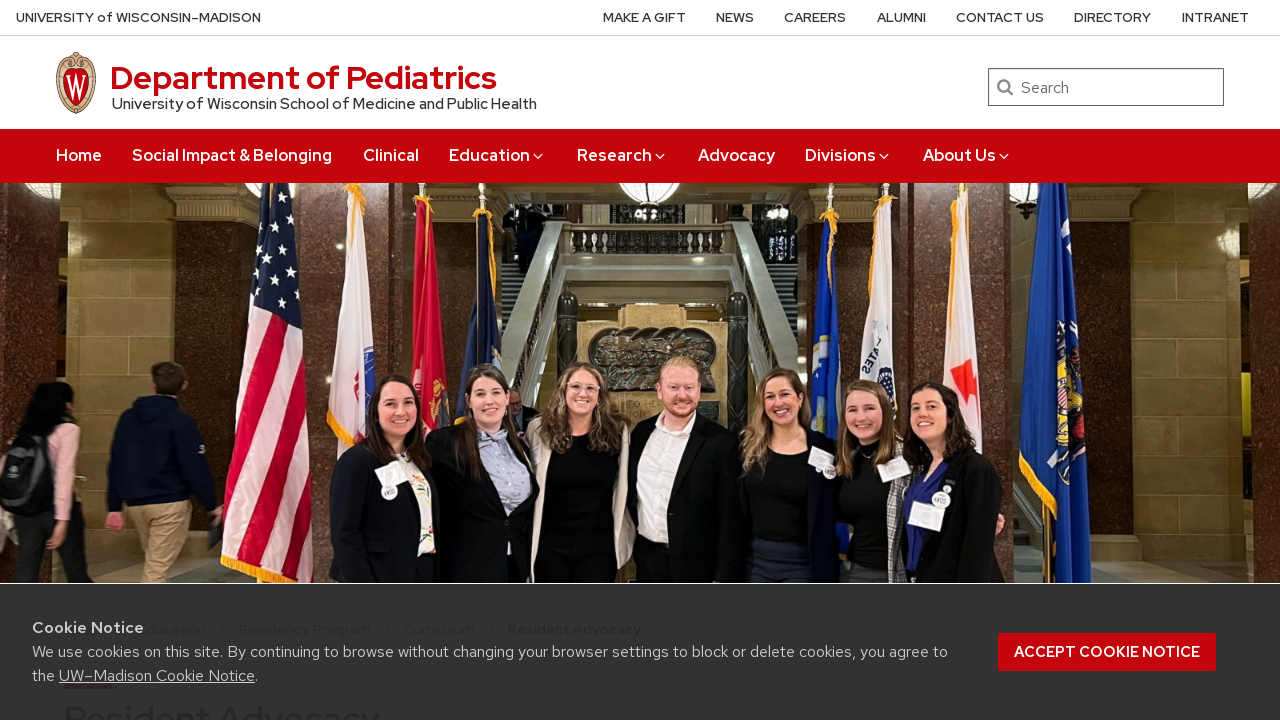

--- FILE ---
content_type: text/html; charset=UTF-8
request_url: https://www.pediatrics.wisc.edu/education/residency-program/curriculum/advocacy/
body_size: 26720
content:
<!DOCTYPE html>
<html lang="en-US" class="no-js">
<head>
	<meta http-equiv="X-UA-Compatible" content="IE=edge">
	<meta charset="UTF-8">
	<meta name="viewport" content="width=device-width, initial-scale=1">
	  <link rel="preload" href="https://www.pediatrics.wisc.edu/wp-content/themes/uw-theme-1310/dist/fonts/uw-rh/redhat-display-latin.v14.woff2" as="font" type="font/woff2" crossorigin>
  <link rel="preload" href="https://www.pediatrics.wisc.edu/wp-content/themes/uw-theme-1310/dist/fonts/uw-rh/redhat-text-latin.v13.woff2" as="font" type="font/woff2" crossorigin>
		<!-- Global site tag (gtag.js) - Google Analytics -->
		<script async src="https://www.googletagmanager.com/gtag/js?id=G-YG6B36CYK6"></script>
		<script>
			window.dataLayer = window.dataLayer || [];
			function gtag(){dataLayer.push(arguments);}
			gtag('js', new Date());
			gtag('config', 'G-YG6B36CYK6', {
                'cookie_domain': 'none'
            });
		</script>

		<script>(function(H){H.className=H.className.replace(/\bno-js\b/,'')})(document.documentElement)</script>
	<title>Resident Advocacy &#8211; Department of Pediatrics &#8211; UW–Madison</title>
<meta name='robots' content='max-image-preview:large' />
	<style>img:is([sizes="auto" i], [sizes^="auto," i]) { contain-intrinsic-size: 3000px 1500px }</style>
	<link rel='dns-prefetch' href='//cdn.wisc.cloud' />
<link rel='dns-prefetch' href='//netdna.bootstrapcdn.com' />
<link rel="alternate" type="application/rss+xml" title="Department of Pediatrics &raquo; Feed" href="https://www.pediatrics.wisc.edu/feed/" />
<link rel="alternate" type="application/rss+xml" title="Department of Pediatrics &raquo; Comments Feed" href="https://www.pediatrics.wisc.edu/comments/feed/" />
<link rel="alternate" type="text/calendar" title="Department of Pediatrics &raquo; iCal Feed" href="https://www.pediatrics.wisc.edu/events/?ical=1" />
<link rel='stylesheet' id='tribe-events-pro-mini-calendar-block-styles-css' href='https://www.pediatrics.wisc.edu/wp-content/plugins/events-calendar-pro/build/css/tribe-events-pro-mini-calendar-block.css?ver=7.7.10' media='all' />
<style id='classic-theme-styles-inline-css'>
/*! This file is auto-generated */
.wp-block-button__link{color:#fff;background-color:#32373c;border-radius:9999px;box-shadow:none;text-decoration:none;padding:calc(.667em + 2px) calc(1.333em + 2px);font-size:1.125em}.wp-block-file__button{background:#32373c;color:#fff;text-decoration:none}
</style>
<link rel='stylesheet' id='testimonial-rotator-style-css' href='https://www.pediatrics.wisc.edu/wp-content/plugins/testimonial-rotator/testimonial-rotator-style.css?ver=78fb0176edc66bfdf408865b5aa6409c' media='all' />
<link rel='stylesheet' id='font-awesome-css' href='//netdna.bootstrapcdn.com/font-awesome/latest/css/font-awesome.min.css?ver=78fb0176edc66bfdf408865b5aa6409c' media='all' />
<link rel='stylesheet' id='uwmadison-style-css' href='https://www.pediatrics.wisc.edu/wp-content/themes/uw-theme-1310/dist/main.min.css?ver=1.31.0' media='all' />
<!--[if lt IE 10]>
<link rel='stylesheet' id='uwmadison-ie-css' href='https://www.pediatrics.wisc.edu/wp-content/themes/uw-theme-1310/dist/css/ie.css?ver=1.31.0' media='all' />
<![endif]-->
<script src="https://www.pediatrics.wisc.edu/wp-content/plugins/jobs-at-uw-plugin//jobs-at-uw-plugin.js?ver=2.0.0" id="jobs-at-uw-javascript-js"></script>
<script src="https://www.pediatrics.wisc.edu/wp-content/themes/uw-theme-1310/dist/js/jquery/jquery.min.js?ver=3.6.0" id="jquery-js"></script>
<script src="https://www.pediatrics.wisc.edu/wp-content/plugins/testimonial-rotator/js/jquery.cycletwo.js?ver=78fb0176edc66bfdf408865b5aa6409c" id="cycletwo-js"></script>
<script src="https://www.pediatrics.wisc.edu/wp-content/plugins/testimonial-rotator/js/jquery.cycletwo.addons.js?ver=78fb0176edc66bfdf408865b5aa6409c" id="cycletwo-addons-js"></script>
<link rel="https://api.w.org/" href="https://www.pediatrics.wisc.edu/wp-json/" /><link rel="alternate" title="JSON" type="application/json" href="https://www.pediatrics.wisc.edu/wp-json/wp/v2/pages/2044" /><link rel="EditURI" type="application/rsd+xml" title="RSD" href="https://www.pediatrics.wisc.edu/xmlrpc.php?rsd" />

<link rel="canonical" href="https://www.pediatrics.wisc.edu/education/residency-program/curriculum/advocacy/" />
<link rel='shortlink' href='https://www.pediatrics.wisc.edu/?p=2044' />
<link rel="alternate" title="oEmbed (JSON)" type="application/json+oembed" href="https://www.pediatrics.wisc.edu/wp-json/oembed/1.0/embed?url=https%3A%2F%2Fwww.pediatrics.wisc.edu%2Feducation%2Fresidency-program%2Fcurriculum%2Fadvocacy%2F" />
<link rel="alternate" title="oEmbed (XML)" type="text/xml+oembed" href="https://www.pediatrics.wisc.edu/wp-json/oembed/1.0/embed?url=https%3A%2F%2Fwww.pediatrics.wisc.edu%2Feducation%2Fresidency-program%2Fcurriculum%2Fadvocacy%2F&#038;format=xml" />

<link rel="alternate" type="application/rss+xml" title="Podcast RSS feed" href="https://www.pediatrics.wisc.edu/feed/podcast" />

<meta name="tec-api-version" content="v1"><meta name="tec-api-origin" content="https://www.pediatrics.wisc.edu"><link rel="alternate" href="https://www.pediatrics.wisc.edu/wp-json/tribe/events/v1/" />    <!-- Generic meta tags -->
    <meta name="description" content="We support “The Wisconsin Idea”, which is a principle that education should influence people’s lives beyond the boundaries of the classroom, and the work of the university extends to the borders of the state. Our physicians take education and advocacy out of the clinics and into schools, detention centers, homes and even the legislature. We&hellip;" />

    <!-- Open Graph meta tags -->
    <meta property="og:title" content="Resident Advocacy" />
	<meta property="og:url" content="https://www.pediatrics.wisc.edu/education/residency-program/curriculum/advocacy/" />
	<meta property="og:description" content="We support “The Wisconsin Idea”, which is a principle that education should influence people’s lives beyond the boundaries of the classroom, and the work of the university extends to the borders of the state. Our physicians take education and advocacy out of the clinics and into schools, detention centers, homes and even the legislature. We&hellip;" />
	<meta property="og:site_name" content="Department of Pediatrics" />

    <meta property="og:type" content="website" />
    
    
    <!-- Schema.org meta tags -->
    <meta itemprop="name" content="Resident Advocacy">
	<meta itemprop="description" content="We support “The Wisconsin Idea”, which is a principle that education should influence people’s lives beyond the boundaries of the classroom, and the work of the university extends to the borders of the state. Our physicians take education and advocacy out of the clinics and into schools, detention centers, homes and even the legislature. We&hellip;">
    
    <!-- Twitter meta tags -->
    <meta name="twitter:card" content="summary" />
    <meta name="twitter:title" content="Resident Advocacy" />
	<meta name="twitter:description" content="We support “The Wisconsin Idea”, which is a principle that education should influence people’s lives beyond the boundaries of the classroom, and the work of the university extends to the borders of the state. Our physicians take education and advocacy out of the clinics and into schools, detention centers, homes and even the legislature. We&hellip;" />
    		<style id="wp-custom-css">
			div.flexcontainer{
    display: flex;
            }
   
div.columns{
    padding-left: 4rem;
	padding-right: 4rem;
	height: fit-content;
            }

div.columns:nth-of-type(1){
    flex: 4;
            }
            
div.columns:nth-of-type(2){
    flex: 1;
            }

tbody.lightgreybg{
	background-color: #F7F7F7;
}

.tooltip {
  position: relative;
  display: inline-block;
  cursor: default;
	text-decoration: underline dotted;
}

.tooltip .tooltiptext {
  visibility: hidden;
  padding: 0.25em 0.5em;
  background-color: black;
  color: #fff;
  text-align: center;
  border-radius: 0.25em;
  white-space: nowrap;
  
  /* Position the tooltip */
  position: absolute;
  z-index: 1;
  top: 100%;
  left: 100%;
  transition-property: visibility;
  transition-delay: 0s;
}

.tooltip:hover .tooltiptext {
  visibility: visible;
  transition-delay: 0.3s;
}

        .tooltipimg {
            position: relative;
            display: inline-block;
            border-bottom: 1px dotted black;
            margin-right: 20px;
        }

        .tooltipimg .tooltiptextimg {
            visibility: hidden;
					  width: 520px;
            background-color: #555;
            color: #fff;
            text-align: center;
            border-radius: 6px;
            padding: 5px;
            position: absolute;
            z-index: 1;
            opacity: 0;
            transition: opacity 0.3s;
            top: 100%;
            left: 50%;
            transform: translateX(-50%);
        }

        .tooltipimg:hover .tooltiptextimg {
            visibility: visible;
            opacity: 1;
        }

        .tooltipimg.top .tooltiptextimg {
            bottom: 100%;
            top: auto;
        }

        .tooltipimg.bottom .tooltiptextimg {
            top: 100%;
            bottom: auto;
        }		</style>
			<link rel="profile" href="http://gmpg.org/xfn/11">
	    <link rel="apple-touch-icon" href="https://www.pediatrics.wisc.edu/wp-content/themes/uw-theme-1310/dist/images/favicons/apple-touch-icon.png">
    <link rel="icon" type="image/png" sizes="32x32" href="https://www.pediatrics.wisc.edu/wp-content/themes/uw-theme-1310/dist/images/favicons/favicon-32x32.png">
    <link rel="icon" type="image/png" sizes="16x16" href="https://www.pediatrics.wisc.edu/wp-content/themes/uw-theme-1310/dist/images/favicons/favicon-16x16.png">
    <link rel="manifest" href="https://www.pediatrics.wisc.edu/wp-content/themes/uw-theme-1310/dist/images/favicons/site.webmanifest">
    <link rel="mask-icon" href="https://www.pediatrics.wisc.edu/wp-content/themes/uw-theme-1310/dist/images/favicons/safari-pinned-tab.svg" color="#c5050c">
    <link rel="icon" href="/favicon.ico">
    <meta name="msapplication-TileColor" content="#c5050c">
    <meta name="msapplication-config" content="https://www.pediatrics.wisc.edu/wp-content/themes/uw-theme-1310/dist/images/favicons/browserconfig.xml">
    <meta name="theme-color" content="#ffffff">
    
	</head>

<body class="wp-singular page-template-default page page-id-2044 page-child parent-pageid-1882 wp-theme-uw-theme-1310 tribe-no-js page-template-uw-theme metaslider-plugin uw-white-bg singular">
<a class="show-on-focus" href="#main" id="skip-link">Skip to main content</a>

	
	<div class="uw-global-bar uw-global-bar-inverse" role="navigation">
		<a class="uw-global-name-link" href="https://www.wisc.edu" aria-label="University of Wisconsin Madison home page">U<span>niversity <span class="uw-of">of</span> </span>W<span>isconsin</span>–Madison</a>
	</div>
	<header class="uw-header uw-has-search">
		<div class="uw-header-container">
			<div class="uw-header-crest-title">
				
        <div class="uw-header-crest">
            <a href="https://www.pediatrics.wisc.edu/" aria-hidden="true" tabindex="-1"><svg viewBox="0 0 55.5 87.28" version="1.1" role="img" focusable="false" aria-hidden="true" aria-labelledby="dynid69706bb87b0b78.36687563">
      <title id="dynid69706bb87b0b78.36687563">UW Crest</title>
      <style>
        .cls-1{fill:url(#Web_Shield_blend);}
        .cls-2{fill:#282728;}
        .cls-3{fill:#c5050c;}
        .cls-4{fill:#fff;}
      </style>
      <g>

        <radialGradient id="Web_Shield_blend" cx="46.25" cy="16.57" r="33.44" gradientTransform="translate(-22.22 26.01) scale(1.09 1.09)" gradientUnits="userSpaceOnUse"><stop offset="0.17" stop-color="#fff"/><stop offset="0.3" stop-color="#f6ede4"/><stop offset="0.69" stop-color="#debe9b"/><stop offset="0.87" stop-color="#d4ac7f"/></radialGradient>
      </g>
      <path id="Gold_gradient" data-name="Gold gradient" class="cls-1" d="M28,87.36a3.78,3.78,0,0,1-1.05-1.16l-0.06-.09-0.11,0C8.65,81.86-1.45,54,.83,31.71a47.71,47.71,0,0,1,1.29-7.25,35.39,35.39,0,0,1,2.33-6.39,23.55,23.55,0,0,1,3.75-5.65A14.7,14.7,0,0,1,19,7.28,0.33,0.33,0,0,0,19.33,7,5.49,5.49,0,0,1,23.21,4.4l0.19,0,0-.19A4.69,4.69,0,0,1,28,.64a4.76,4.76,0,0,1,4.56,3.54l0,0.19,0.19,0A5.51,5.51,0,0,1,36.67,7a0.32,0.32,0,0,0,.37.26,14.7,14.7,0,0,1,10.77,5.13,24,24,0,0,1,4.24,6.71l0.23,0.55a42.56,42.56,0,0,1,2.89,12C57.45,54,47.35,81.86,29.23,86.08l-0.11,0-0.06.09A3.78,3.78,0,0,1,28,87.36Z" transform="translate(-0.25 -0.36)"/><path id="Black" class="cls-2" d="M55.43,31.68a49.49,49.49,0,0,0-.86-5.5,39.81,39.81,0,0,0-1.39-4.93,31.29,31.29,0,0,0-2.23-4.93,22.63,22.63,0,0,0-3-4.1A14.94,14.94,0,0,0,37,7H36.94a5.77,5.77,0,0,0-4.16-2.91,4.93,4.93,0,0,0-9.56,0A5.77,5.77,0,0,0,19.06,7H19A14.94,14.94,0,0,0,8,12.23a22.63,22.63,0,0,0-3,4.1,31.29,31.29,0,0,0-2.23,4.93,39.81,39.81,0,0,0-1.39,4.93,49.49,49.49,0,0,0-.86,5.5C-1.73,54.3,8.44,82.1,26.73,86.36A3.17,3.17,0,0,0,28,87.64a3.17,3.17,0,0,0,1.27-1.28C47.56,82.1,57.73,54.3,55.43,31.68ZM28,1.23A3.9,3.9,0,0,1,31.93,4a4.86,4.86,0,0,0-3.86,2.47,0.17,0.17,0,0,1-.07.09,0.15,0.15,0,0,1-.07-0.09A4.86,4.86,0,0,0,24.07,4,3.9,3.9,0,0,1,28,1.23ZM26.14,5.52a3.51,3.51,0,0,1,1.59,2.11A0.46,0.46,0,0,0,28,8a0.46,0.46,0,0,0,.27-0.42,3.51,3.51,0,0,1,1.59-2.11,4.19,4.19,0,0,1,6,1.58,13.38,13.38,0,0,0-1.67.42,6.6,6.6,0,0,0-2.38,1.32,9.4,9.4,0,0,0-3,6.1c-0.67,7.31,7.72,6.16,8.14,6.13,1.08,0,1.9-1.71,1.9-4s-0.84-4-1.9-4c-0.65,0-1.77.52-1.88,2.55C35,17.1,35.7,19,36.6,19.11c0.47,0.06.89-.76,1-1.6s0.06-1.87-.59-2a0.38,0.38,0,0,0-.46.28A3.83,3.83,0,0,1,37,17.1c0,1.25-1.28.63-1.12-1.36C36,14,36.89,14.09,36.93,14.09c0.5,0,1.26,1,1.26,3,0,1.75-.84,3.63-2.46,2.65-1.36-1-1.89-3.28-1.52-5,0.17-.81.87-3,3.13-3,3.26,0,6.3,1.71,8.72,4.9-0.27.85-1.95,4.1-7.28,7.21l-0.29.15a11,11,0,0,0-4.93-1,27.07,27.07,0,0,0-4.64.74,4.09,4.09,0,0,1-.92.15h0a4.09,4.09,0,0,1-.92-0.15A27.07,27.07,0,0,0,22.44,23a11,11,0,0,0-4.93,1l-0.29-.15c-5.34-3.11-7-6.36-7.28-7.21,2.42-3.19,5.46-4.9,8.72-4.9,2.26,0,3,2.21,3.13,3,0.38,1.77-.16,4.05-1.52,5-1.61,1-2.46-.9-2.46-2.65,0-2,.76-3,1.26-3,0,0,.94-0.11,1.09,1.65,0.17,2-1.09,2.61-1.12,1.36a3.83,3.83,0,0,1,.39-1.34A0.38,0.38,0,0,0,19,15.48c-0.65.16-.71,1.3-0.59,2s0.56,1.66,1,1.6c0.9-.12,1.6-2,1.52-3.44-0.1-2-1.23-2.55-1.88-2.55-1.06,0-1.9,1.71-1.9,4s0.82,4,1.9,4c0.42,0,8.81,1.18,8.14-6.13a9.4,9.4,0,0,0-3-6.1,6.6,6.6,0,0,0-2.38-1.32A13.38,13.38,0,0,0,20.1,7.1,4.19,4.19,0,0,1,26.14,5.52ZM10.28,36.18A32.49,32.49,0,0,0,10,39.49a44.42,44.42,0,0,0,2,15.25,49.48,49.48,0,0,0,4.13,9.32A11.48,11.48,0,0,1,11,66.39,66.66,66.66,0,0,1,4.53,34.57,16.13,16.13,0,0,0,10.28,36.18ZM4.56,34c0.44-7.31,2.29-13.05,5-16.87,0.48,1.24,2.57,4.35,7.39,7.18-4.1,2.47-6,7.56-6.58,11.36A15.81,15.81,0,0,1,4.56,34ZM16.41,64.53c3.08,5.3,6.12,8.46,8.45,10.13A11.54,11.54,0,0,1,21.32,79c-4-2.7-7.4-7-10.07-12.13A11.81,11.81,0,0,0,16.41,64.53ZM25.33,75A12.2,12.2,0,0,0,28,76.46,12.2,12.2,0,0,0,30.67,75a12,12,0,0,0,3.53,4.34,18.69,18.69,0,0,1-3.58,1.78s0-.09,0-0.13c-0.26-1.32-2-1.59-2.61-1.59s-2.35.27-2.61,1.59c0,0,0,.09,0,0.13a18.69,18.69,0,0,1-3.58-1.78A12,12,0,0,0,25.33,75Zm5.81-.32c2.33-1.67,5.37-4.83,8.45-10.13a11.81,11.81,0,0,0,5.16,2.36C42.08,72,38.69,76.32,34.68,79A11.54,11.54,0,0,1,31.14,74.66Zm8.72-10.61A49.48,49.48,0,0,0,44,54.73a44.1,44.1,0,0,0,1.66-7.32A44.34,44.34,0,0,0,46,39.49a32.49,32.49,0,0,0-.32-3.31,16.13,16.13,0,0,0,5.75-1.61A66.66,66.66,0,0,1,45,66.39,11.48,11.48,0,0,1,39.86,64.05Zm5.78-28.4c-0.62-3.8-2.5-8.8-6.58-11.36,4.82-2.83,6.92-5.94,7.39-7.18,2.69,3.82,4.55,9.56,5,16.87A15.81,15.81,0,0,1,45.64,35.65ZM25,84.76a23.29,23.29,0,0,1-5.87-2.93,27.5,27.5,0,0,1-3.25-2.62,31.1,31.1,0,0,1-2.35-2.47q-0.76-.88-1.46-1.81a47.49,47.49,0,0,1-5.58-9.69A63.9,63.9,0,0,1,3.09,55,70.46,70.46,0,0,1,1.3,44.19a64.57,64.57,0,0,1-.07-10.84C1.4,31.43,1.63,29.5,2,27.59A39.32,39.32,0,0,1,3.4,22a31,31,0,0,1,2.1-4.86,20.93,20.93,0,0,1,3.15-4.44,16.19,16.19,0,0,1,4-3.1,13.93,13.93,0,0,1,1.93-.87q0.51-.18,1-0.32a8.82,8.82,0,0,1,1-.26,14,14,0,0,1,2.56-.21,7.58,7.58,0,0,1,3.88,1,8,8,0,0,1,3.34,6c0.39,4.52-4.21,5.23-5.11,5.22-0.14,0-.21-0.13.24-0.59a6.53,6.53,0,0,0,1-5.1c-0.44-2.07-1.9-3.69-4-3.69a11.16,11.16,0,0,0-8.12,3.89A22.78,22.78,0,0,0,6,22.61,42.69,42.69,0,0,0,3.76,34,62.43,62.43,0,0,0,4,44.63,68.71,68.71,0,0,0,5.94,55.22a60.82,60.82,0,0,0,3.53,9.85,43.36,43.36,0,0,0,5.48,9A25.89,25.89,0,0,0,23.08,81a18.15,18.15,0,0,0,2.21,1A6.71,6.71,0,0,0,26,85,6.63,6.63,0,0,1,25,84.76Zm3.29,1.55a0.6,0.6,0,0,1-.31.21,0.6,0.6,0,0,1-.31-0.21,6.49,6.49,0,0,1-1.51-5.17c0.12-.64,1.2-0.93,1.82-0.94s1.7,0.3,1.82.94A6.49,6.49,0,0,1,28.31,86.3ZM54.7,44.19A70.46,70.46,0,0,1,52.91,55a63.9,63.9,0,0,1-3.42,10.2,47.49,47.49,0,0,1-5.58,9.69q-0.7.93-1.46,1.81a31.1,31.1,0,0,1-2.35,2.47,27.5,27.5,0,0,1-3.25,2.62A23.29,23.29,0,0,1,31,84.76,6.63,6.63,0,0,1,30,85a6.71,6.71,0,0,0,.67-3.1,18.15,18.15,0,0,0,2.21-1,25.89,25.89,0,0,0,8.13-6.87,43.36,43.36,0,0,0,5.48-9,60.82,60.82,0,0,0,3.53-9.85A68.71,68.71,0,0,0,52,44.63,62.43,62.43,0,0,0,52.24,34,42.69,42.69,0,0,0,50,22.61a22.78,22.78,0,0,0-4.47-7.87,11.16,11.16,0,0,0-8.12-3.89c-2.12,0-3.58,1.62-4,3.69a6.53,6.53,0,0,0,1,5.1c0.45,0.46.38,0.59,0.24,0.59-0.9,0-5.51-.71-5.11-5.22a8,8,0,0,1,3.34-6,7.58,7.58,0,0,1,3.88-1,14,14,0,0,1,2.56.21,8.77,8.77,0,0,1,1,.26q0.52,0.14,1,.32a13.93,13.93,0,0,1,1.93.87,16.19,16.19,0,0,1,4,3.1,20.93,20.93,0,0,1,3.15,4.44A31,31,0,0,1,52.6,22,39.32,39.32,0,0,1,54,27.59c0.35,1.91.58,3.84,0.74,5.77A64.57,64.57,0,0,1,54.7,44.19Z" transform="translate(-0.25 -0.36)"/><path id="Red" class="cls-3" d="M45,39.63c-0.11-2.69-.9-10.9-6.48-14.46A9.41,9.41,0,0,0,34.18,24c-2.74-.18-4.77.87-6.14,0.91H28c-1.37,0-3.42-1.09-6.16-.91a9.35,9.35,0,0,0-4.37,1.21C11.85,28.73,11.07,36.94,11,39.63a43.52,43.52,0,0,0,3.54,19C18.36,67.12,23,73.14,27.63,75.19L28,75.35l0.37-.16c4.61-2,9.27-8.06,13.14-16.57A43.53,43.53,0,0,0,45,39.63Z" transform="translate(-0.25 -0.36)"/><path id="W" class="cls-4" d="M36.3,33.18V35L36.67,35h0.18a1.17,1.17,0,0,1,.82.28,1.27,1.27,0,0,1,.21,1.11s-3.74,16.19-4.45,19.27c-0.82-3.9-5.26-25.18-5.26-25.18l0-.09H27.27v0.1L23.4,55.32,19,36.37a2.7,2.7,0,0,1,0-.28,1.27,1.27,0,0,1,.31-1A1,1,0,0,1,20,34.92l0.37,0v-1.8H14.13v1.76l0.28,0a1.16,1.16,0,0,1,.95.83L23,68.48l0,0.09h1.1v-0.1l3.56-23.3,4.53,23.31,0,0.09h1l7.25-32.78a1,1,0,0,1,1-.75h0.07l0.36,0V33.18H36.3Z" transform="translate(-0.25 -0.36)"/>
    </svg></a>
        </div>

    				<div class="uw-title-tagline">
										<div id="site-title" class="uw-site-title uw-red-title ">
						<a href="https://www.pediatrics.wisc.edu/" rel="home">Department of Pediatrics</a>
					</div>

					
											<div id="site-description" class="uw-site-tagline">University of Wisconsin School of Medicine and Public Health</div>
									</div>
			</div>
								<div class="uw-header-search">
						  <form role="search" class="uw-search-form" method="get" id="searchform" action="https://www.pediatrics.wisc.edu/">
    <label for="s" class="show-for-sr">Search</label>
    <input type="text" class="field uw-search-input" name="s" id="s" placeholder="Search" />
    <input type="submit" class="submit uw-search-submit uw-button" name="submit" id="searchsubmit" value="Search" />
  </form>
					</div>
					</div>
	</header><!-- #branding -->

	
			<button class="uw-mobile-menu-button-bar " aria-label="Open menu" aria-expanded="false" aria-controls="uw-top-menus"><span>Menu</span><svg viewBox="0 0 1024 1024" version="1.1" role="img" focusable="false" aria-labelledby="dynid69706bb87b1937.64866659">
      <title id="dynid69706bb87b1937.64866659">open menu</title>
      <path class="path1" d="M128 256h768v86h-768v-86zM128 554v-84h768v84h-768zM128 768v-86h768v86h-768z"/>
    </svg><svg viewBox="0 0 805 1024" version="1.1" role="img" focusable="false" aria-labelledby="dynid69706bb87b1c23.77306008">
      <title id="dynid69706bb87b1c23.77306008">close</title>
      <path class="path1" d="M741.714 755.429q0 22.857-16 38.857l-77.714 77.714q-16 16-38.857 16t-38.857-16l-168-168-168 168q-16 16-38.857 16t-38.857-16l-77.714-77.714q-16-16-16-38.857t16-38.857l168-168-168-168q-16-16-16-38.857t16-38.857l77.714-77.714q16-16 38.857-16t38.857 16l168 168 168-168q16-16 38.857-16t38.857 16l77.714 77.714q16 16 16 38.857t-16 38.857l-168 168 168 168q16 16 16 38.857z"/>
    </svg></button>

		<div id="uw-top-menus" class="uw-is-visible uw-horizontal uw-hidden" aria-hidden="false">
							<div class="uw-main-nav">
										<nav class="uw-nav-menu" aria-label="Main Menu">
						<ul id="uw-main-nav" class=""><li id="menu-item-22916" class="menu-item menu-item-type-post_type menu-item-object-page menu-item-home menu-item-22916"><a href="https://www.pediatrics.wisc.edu/">Home</a></li>
<li id="menu-item-23195" class="menu-item menu-item-type-post_type menu-item-object-page menu-item-23195"><a href="https://www.pediatrics.wisc.edu/social-impact-and-belonging/">Social Impact &amp; Belonging</a></li>
<li id="menu-item-1705" class="menu-item menu-item-type-custom menu-item-object-custom menu-item-1705"><a href="https://www.uwhealth.org/services/kids">Clinical</a></li>
<li id="menu-item-328" class="menu-item menu-item-type-post_type menu-item-object-page current-page-ancestor menu-item-has-children uw-dropdown menu-item-328"><a href="https://www.pediatrics.wisc.edu/education/" aria-haspopup="true" aria-expanded="false">Education<svg class="uw-caret" viewBox="0 0 1792 1792" version="1.1" role="img" focusable="false" aria-hidden="true" aria-labelledby="dynid69706bb8839a69.28306925">
      <title id="dynid69706bb8839a69.28306925">Expand</title>
      <path d="M1395 736q0 13-10 23l-466 466q-10 10-23 10t-23-10l-466-466q-10-10-10-23t10-23l50-50q10-10 23-10t23 10l393 393 393-393q10-10 23-10t23 10l50 50q10 10 10 23z"/>
    </svg><svg class="uw-caret" viewBox="0 0 1792 1792" version="1.1" role="img" focusable="false" aria-hidden="true" aria-labelledby="dynid69706bb8839e87.21114401">
      <title id="dynid69706bb8839e87.21114401">Collapse</title>
      <path d="M1395 1184q0 13-10 23l-50 50q-10 10-23 10t-23-10l-393-393-393 393q-10 10-23 10t-23-10l-50-50q-10-10-10-23t10-23l466-466q10-10 23-10t23 10l466 466q10 10 10 23z"/>
    </svg></a>
<ul aria-hidden="true"  aria-label="Education submenu"  class="sub-menu uw-child-menu">
	<li id="menu-item-440" class="menu-item menu-item-type-post_type menu-item-object-page menu-item-440"><a href="https://www.pediatrics.wisc.edu/education/medical-students/">Medical Students</a></li>
	<li id="menu-item-441" class="menu-item menu-item-type-post_type menu-item-object-page current-page-ancestor menu-item-441"><a href="https://www.pediatrics.wisc.edu/education/residency-program/">Residency Program</a></li>
	<li id="menu-item-329" class="menu-item menu-item-type-post_type menu-item-object-page menu-item-329"><a href="https://www.pediatrics.wisc.edu/education/fellowship-programs/">Fellowship Programs</a></li>
	<li id="menu-item-439" class="menu-item menu-item-type-post_type menu-item-object-page menu-item-439"><a href="https://www.pediatrics.wisc.edu/education/professional-development/">Professional Development</a></li>
	<li id="menu-item-6618" class="menu-item menu-item-type-post_type menu-item-object-page menu-item-6618"><a href="https://www.pediatrics.wisc.edu/education/faculty-development/">Faculty Development</a></li>
	<li id="menu-item-39202" class="menu-item menu-item-type-post_type menu-item-object-page menu-item-39202"><a href="https://www.pediatrics.wisc.edu/education/professional-development/medical-education-week/medical-education-week-2026/">Medical Education Week</a></li>
	<li id="menu-item-36686" class="menu-item menu-item-type-custom menu-item-object-custom menu-item-36686"><a href="https://www.pediatrics.wisc.edu/education/professional-development/clinical-care-week/clinical-care-week-2025/">Clinical Care Week</a></li>
	<li id="menu-item-438" class="menu-item menu-item-type-post_type menu-item-object-page menu-item-438"><a href="https://www.pediatrics.wisc.edu/education/other-training-programs/">Other Training Programs</a></li>
</ul>
</li>
<li id="menu-item-52" class="menu-item menu-item-type-post_type menu-item-object-page menu-item-has-children uw-dropdown menu-item-52"><a href="https://www.pediatrics.wisc.edu/research/" aria-haspopup="true" aria-expanded="false">Research<svg class="uw-caret" viewBox="0 0 1792 1792" version="1.1" role="img" focusable="false" aria-hidden="true" aria-labelledby="dynid69706bb883ad83.02828368">
      <title id="dynid69706bb883ad83.02828368">Expand</title>
      <path d="M1395 736q0 13-10 23l-466 466q-10 10-23 10t-23-10l-466-466q-10-10-10-23t10-23l50-50q10-10 23-10t23 10l393 393 393-393q10-10 23-10t23 10l50 50q10 10 10 23z"/>
    </svg><svg class="uw-caret" viewBox="0 0 1792 1792" version="1.1" role="img" focusable="false" aria-hidden="true" aria-labelledby="dynid69706bb883b0a9.66159717">
      <title id="dynid69706bb883b0a9.66159717">Collapse</title>
      <path d="M1395 1184q0 13-10 23l-50 50q-10 10-23 10t-23-10l-393-393-393 393q-10 10-23 10t-23-10l-50-50q-10-10-10-23t10-23l466-466q10-10 23-10t23 10l466 466q10 10 10 23z"/>
    </svg></a>
<ul aria-hidden="true"  aria-label="Research submenu"  class="sub-menu uw-child-menu">
	<li id="menu-item-1608" class="menu-item menu-item-type-post_type menu-item-object-page menu-item-1608"><a href="https://www.pediatrics.wisc.edu/research/">Research Home Page</a></li>
	<li id="menu-item-1348" class="menu-item menu-item-type-post_type menu-item-object-page menu-item-1348"><a href="https://www.pediatrics.wisc.edu/research/clinical-study-coordination/">Clinical Study Coordination</a></li>
	<li id="menu-item-1370" class="menu-item menu-item-type-post_type menu-item-object-page menu-item-1370"><a href="https://www.pediatrics.wisc.edu/research/department-resources-tools/">Department Resources &amp; Tools</a></li>
	<li id="menu-item-1363" class="menu-item menu-item-type-post_type menu-item-object-page menu-item-1363"><a href="https://www.pediatrics.wisc.edu/research/environment-facilities/">Environment &amp; Facilities</a></li>
	<li id="menu-item-1364" class="menu-item menu-item-type-post_type menu-item-object-page menu-item-1364"><a href="https://www.pediatrics.wisc.edu/research/funding-opportunities/">Funding Opportunities</a></li>
	<li id="menu-item-18991" class="menu-item menu-item-type-post_type menu-item-object-page menu-item-18991"><a href="https://www.pediatrics.wisc.edu/research/research-awards/">Odell &amp; Wald Awards</a></li>
	<li id="menu-item-1376" class="menu-item menu-item-type-post_type menu-item-object-page menu-item-1376"><a href="https://www.pediatrics.wisc.edu/research/research-training/">Research Training</a></li>
	<li id="menu-item-38378" class="menu-item menu-item-type-post_type menu-item-object-page menu-item-38378"><a href="https://www.pediatrics.wisc.edu/research/how-to-join-a-research-lab/">How to Join a Research Group</a></li>
	<li id="menu-item-30262" class="menu-item menu-item-type-custom menu-item-object-custom menu-item-30262"><a href="https://www.pediatrics.wisc.edu/research/research-week/research-week-2025/">Pediatrics Research Week</a></li>
	<li id="menu-item-1417" class="menu-item menu-item-type-post_type menu-item-object-page menu-item-1417"><a href="https://www.pediatrics.wisc.edu/research/research-groups/">Research Groups</a></li>
</ul>
</li>
<li id="menu-item-49" class="menu-item menu-item-type-post_type menu-item-object-page menu-item-49"><a href="https://www.pediatrics.wisc.edu/advocacy/">Advocacy</a></li>
<li id="menu-item-50" class="menu-item menu-item-type-post_type menu-item-object-page menu-item-has-children uw-dropdown menu-item-50"><a href="https://www.pediatrics.wisc.edu/divisions/" aria-haspopup="true" aria-expanded="false">Divisions<svg class="uw-caret" viewBox="0 0 1792 1792" version="1.1" role="img" focusable="false" aria-hidden="true" aria-labelledby="dynid69706bb883c133.22927238">
      <title id="dynid69706bb883c133.22927238">Expand</title>
      <path d="M1395 736q0 13-10 23l-466 466q-10 10-23 10t-23-10l-466-466q-10-10-10-23t10-23l50-50q10-10 23-10t23 10l393 393 393-393q10-10 23-10t23 10l50 50q10 10 10 23z"/>
    </svg><svg class="uw-caret" viewBox="0 0 1792 1792" version="1.1" role="img" focusable="false" aria-hidden="true" aria-labelledby="dynid69706bb883c3f4.74067991">
      <title id="dynid69706bb883c3f4.74067991">Collapse</title>
      <path d="M1395 1184q0 13-10 23l-50 50q-10 10-23 10t-23-10l-393-393-393 393q-10 10-23 10t-23-10l-50-50q-10-10-10-23t10-23l466-466q10-10 23-10t23 10l466 466q10 10 10 23z"/>
    </svg></a>
<ul aria-hidden="true"  aria-label="Divisions submenu"  class="sub-menu uw-child-menu">
	<li id="menu-item-385" class="menu-item menu-item-type-post_type menu-item-object-page menu-item-385"><a href="https://www.pediatrics.wisc.edu/divisions/allergy-immunology-rheumatology/">Allergy, Immunology &amp; Rheumatology</a></li>
	<li id="menu-item-1306" class="menu-item menu-item-type-post_type menu-item-object-page menu-item-1306"><a href="https://www.pediatrics.wisc.edu/divisions/cardiology/">Cardiology</a></li>
	<li id="menu-item-1305" class="menu-item menu-item-type-post_type menu-item-object-page menu-item-1305"><a href="https://www.pediatrics.wisc.edu/divisions/child-protection/">Child Protection</a></li>
	<li id="menu-item-1304" class="menu-item menu-item-type-post_type menu-item-object-page menu-item-1304"><a href="https://www.pediatrics.wisc.edu/divisions/critical-care/">Critical Care</a></li>
	<li id="menu-item-1326" class="menu-item menu-item-type-post_type menu-item-object-page menu-item-1326"><a href="https://www.pediatrics.wisc.edu/divisions/developmental-pediatrics-rehabilitation-medicine/">Developmental Pediatrics &#038; Rehabilitation Medicine</a></li>
	<li id="menu-item-1333" class="menu-item menu-item-type-post_type menu-item-object-page menu-item-1333"><a href="https://www.pediatrics.wisc.edu/divisions/endocrinology-diabetes/">Endocrinology &amp; Diabetes</a></li>
	<li id="menu-item-1332" class="menu-item menu-item-type-post_type menu-item-object-page menu-item-1332"><a href="https://www.pediatrics.wisc.edu/divisions/gastroenterology-hepatology-nutrition/">Gastroenterology, Hepatology &amp; Nutrition</a></li>
	<li id="menu-item-386" class="menu-item menu-item-type-post_type menu-item-object-page menu-item-386"><a href="https://www.pediatrics.wisc.edu/divisions/general-pediatrics-adolescent-medicine/">General Pediatrics &amp; Adolescent Medicine</a></li>
	<li id="menu-item-1331" class="menu-item menu-item-type-post_type menu-item-object-page menu-item-1331"><a href="https://www.pediatrics.wisc.edu/divisions/genetics-metabolism/">Genetics and Metabolism</a></li>
	<li id="menu-item-9108" class="menu-item menu-item-type-post_type menu-item-object-page menu-item-9108"><a href="https://www.pediatrics.wisc.edu/divisions/global-pediatrics/">Global Pediatrics</a></li>
	<li id="menu-item-387" class="menu-item menu-item-type-post_type menu-item-object-page menu-item-387"><a href="https://www.pediatrics.wisc.edu/divisions/hematology-oncology-bone-marrow-transplant/">Hematology, Oncology, Transplant &amp; Cellular Therapy</a></li>
	<li id="menu-item-1330" class="menu-item menu-item-type-post_type menu-item-object-page menu-item-1330"><a href="https://www.pediatrics.wisc.edu/divisions/hospital-medicine-complex-care/">Hospital Medicine &#038; Complex Care</a></li>
	<li id="menu-item-1329" class="menu-item menu-item-type-post_type menu-item-object-page menu-item-1329"><a href="https://www.pediatrics.wisc.edu/divisions/infectious-diseases/">Infectious Diseases</a></li>
	<li id="menu-item-1328" class="menu-item menu-item-type-post_type menu-item-object-page menu-item-1328"><a href="https://www.pediatrics.wisc.edu/divisions/neonatology-newborn-nursery/">Neonatology &amp; Newborn Nursery</a></li>
	<li id="menu-item-1327" class="menu-item menu-item-type-post_type menu-item-object-page menu-item-1327"><a href="https://www.pediatrics.wisc.edu/divisions/nephrology/">Nephrology</a></li>
	<li id="menu-item-1325" class="menu-item menu-item-type-post_type menu-item-object-page menu-item-1325"><a href="https://www.pediatrics.wisc.edu/divisions/pulmonology-sleep-medicine/">Pulmonology &amp; Sleep Medicine</a></li>
</ul>
</li>
<li id="menu-item-11187" class="menu-item menu-item-type-post_type menu-item-object-page menu-item-has-children uw-dropdown menu-item-11187"><a href="https://www.pediatrics.wisc.edu/about-us/" aria-haspopup="true" aria-expanded="false">About Us<svg class="uw-caret" viewBox="0 0 1792 1792" version="1.1" role="img" focusable="false" aria-hidden="true" aria-labelledby="dynid69706bb883d890.48936420">
      <title id="dynid69706bb883d890.48936420">Expand</title>
      <path d="M1395 736q0 13-10 23l-466 466q-10 10-23 10t-23-10l-466-466q-10-10-10-23t10-23l50-50q10-10 23-10t23 10l393 393 393-393q10-10 23-10t23 10l50 50q10 10 10 23z"/>
    </svg><svg class="uw-caret" viewBox="0 0 1792 1792" version="1.1" role="img" focusable="false" aria-hidden="true" aria-labelledby="dynid69706bb883db87.92550861">
      <title id="dynid69706bb883db87.92550861">Collapse</title>
      <path d="M1395 1184q0 13-10 23l-50 50q-10 10-23 10t-23-10l-393-393-393 393q-10 10-23 10t-23-10l-50-50q-10-10-10-23t10-23l466-466q10-10 23-10t23 10l466 466q10 10 10 23z"/>
    </svg></a>
<ul aria-hidden="true"  aria-label="About Us submenu"  class="sub-menu uw-child-menu">
	<li id="menu-item-11178" class="menu-item menu-item-type-post_type menu-item-object-page menu-item-11178"><a href="https://www.pediatrics.wisc.edu/about-us/history/">Our History</a></li>
	<li id="menu-item-11181" class="menu-item menu-item-type-post_type menu-item-object-page menu-item-11181"><a href="https://www.pediatrics.wisc.edu/about-us/physician-leadership/">Physician Leadership</a></li>
	<li id="menu-item-11188" class="menu-item menu-item-type-post_type menu-item-object-page menu-item-11188"><a href="https://www.pediatrics.wisc.edu/about-us/administration/">Staff Leadership</a></li>
	<li id="menu-item-11189" class="menu-item menu-item-type-post_type menu-item-object-page menu-item-11189"><a href="https://www.pediatrics.wisc.edu/news/">News</a></li>
	<li id="menu-item-11180" class="menu-item menu-item-type-post_type menu-item-object-page menu-item-11180"><a href="https://www.pediatrics.wisc.edu/about-us/annual-reports/">Annual Report</a></li>
	<li id="menu-item-11184" class="menu-item menu-item-type-post_type menu-item-object-page menu-item-11184"><a href="https://www.pediatrics.wisc.edu/news/milestones/">Newsletter</a></li>
	<li id="menu-item-36984" class="menu-item menu-item-type-post_type menu-item-object-page menu-item-36984"><a href="https://www.pediatrics.wisc.edu/alumni-network/">Alumni Network</a></li>
	<li id="menu-item-28997" class="menu-item menu-item-type-post_type menu-item-object-page menu-item-28997"><a href="https://www.pediatrics.wisc.edu/our-facilities/">Facilities</a></li>
	<li id="menu-item-11183" class="menu-item menu-item-type-post_type menu-item-object-page menu-item-11183"><a href="https://www.pediatrics.wisc.edu/careers/">Careers</a></li>
	<li id="menu-item-20129" class="menu-item menu-item-type-post_type menu-item-object-page menu-item-20129"><a href="https://www.pediatrics.wisc.edu/about-us/living-in-madison/">Living in Madison</a></li>
	<li id="menu-item-24464" class="menu-item menu-item-type-post_type menu-item-object-page menu-item-24464"><a href="https://www.pediatrics.wisc.edu/about-us/land-acknowledgement/">Land Acknowledgement</a></li>
	<li id="menu-item-33038" class="menu-item menu-item-type-post_type menu-item-object-page menu-item-33038"><a href="https://www.pediatrics.wisc.edu/about-us/shared-governance/">Shared Governance</a></li>
	<li id="menu-item-11190" class="menu-item menu-item-type-post_type menu-item-object-page menu-item-11190"><a href="https://www.pediatrics.wisc.edu/about-us/contact-us/">Contact Us</a></li>
</ul>
</li>
</ul>					</nav>
				</div>
										<div class="uw-secondary-nav">
											<nav class="uw-nav-menu uw-nav-menu-secondary uw-nav-menu-secondary-reverse" aria-label="Secondary Menu">
							<ul id="uw-secondary-nav" class="utility-menu"><li id="menu-item-74" class="menu-item menu-item-type-post_type menu-item-object-page menu-item-74"><a href="https://www.pediatrics.wisc.edu/make-a-gift/">Make a Gift</a></li>
<li id="menu-item-391" class="menu-item menu-item-type-post_type menu-item-object-page menu-item-391"><a href="https://www.pediatrics.wisc.edu/news/">News</a></li>
<li id="menu-item-28993" class="menu-item menu-item-type-post_type menu-item-object-page menu-item-28993"><a href="https://www.pediatrics.wisc.edu/careers/">Careers</a></li>
<li id="menu-item-36985" class="menu-item menu-item-type-post_type menu-item-object-page menu-item-36985"><a href="https://www.pediatrics.wisc.edu/alumni-network/">Alumni</a></li>
<li id="menu-item-28995" class="menu-item menu-item-type-post_type menu-item-object-page menu-item-28995"><a href="https://www.pediatrics.wisc.edu/about-us/contact-us/">Contact Us</a></li>
<li id="menu-item-72" class="menu-item menu-item-type-post_type menu-item-object-page menu-item-72"><a href="https://www.pediatrics.wisc.edu/directory/">Directory</a></li>
<li id="menu-item-6555" class="menu-item menu-item-type-custom menu-item-object-custom menu-item-6555"><a href="https://intranet.pediatrics.wisc.edu/">Intranet</a></li>
</ul>						</nav>
				</div>
			
		</div>
	
	
  <div class="uw-hero" role="region" aria-label="Lead feature image and content">
  <div  class="uw-hero-enabled"><img width="1600" height="500" src="https://www.pediatrics.wisc.edu/wp-content/uploads/2025/03/processed-61C0B18B-131A-448B-9799-574EF9DEE923-1600x500.jpeg" class="attachment-uw-hero size-uw-hero" alt="Seven pediatrics residents standing in front of the West Gallery of the Wisconsin State Capitol building." decoding="async" fetchpriority="high" /></div></div>
    <nav class="breadcrumb-nav" aria-label="Breadcrumb">
      <ol itemscope itemtype="http://schema.org/BreadcrumbList" id="breadcrumbs" class="breadcrumb-nav__list breadcrumbs">

    
      <li itemprop="itemListElement" itemscope itemtype="http://schema.org/ListItem" class="breadcrumb-nav__item item-home">
                  <a itemprop="item" href="https://www.pediatrics.wisc.edu/" class="breadcrumb-nav__link bread-link bread-home" title="Home" >
                  <span itemprop="name">Home</span>
          <meta itemprop="position" content="1">
                  </a>
              </li>

    
      <li itemprop="itemListElement" itemscope itemtype="http://schema.org/ListItem" class="breadcrumb-nav__item item-parent item-parent-98">
                  <a itemprop="item" href="https://www.pediatrics.wisc.edu/education/" class="breadcrumb-nav__link bread-parent bread-parent-98" title="Education" >
                  <span itemprop="name">Education</span>
          <meta itemprop="position" content="2">
                  </a>
              </li>

    
      <li itemprop="itemListElement" itemscope itemtype="http://schema.org/ListItem" class="breadcrumb-nav__item item-parent item-parent-428">
                  <a itemprop="item" href="https://www.pediatrics.wisc.edu/education/residency-program/" class="breadcrumb-nav__link bread-parent bread-parent-428" title="Residency Program" >
                  <span itemprop="name">Residency Program</span>
          <meta itemprop="position" content="3">
                  </a>
              </li>

    
      <li itemprop="itemListElement" itemscope itemtype="http://schema.org/ListItem" class="breadcrumb-nav__item item-parent item-parent-1882">
                  <a itemprop="item" href="https://www.pediatrics.wisc.edu/education/residency-program/curriculum/" class="breadcrumb-nav__link bread-parent bread-parent-1882" title="Curriculum" >
                  <span itemprop="name">Curriculum</span>
          <meta itemprop="position" content="4">
                  </a>
              </li>

    
      <li itemprop="itemListElement" itemscope itemtype="http://schema.org/ListItem" class="breadcrumb-nav__item item-current item-2044">
                  <a itemprop="item" href="https://www.pediatrics.wisc.edu/education/residency-program/curriculum/advocacy/" class="breadcrumb-nav__link bread-current bread-2044" title="Resident Advocacy" aria-current="page">
                  <span itemprop="name">Resident Advocacy</span>
          <meta itemprop="position" content="5">
                  </a>
              </li>

    
      </ol>
    </nav>

    
<div id="page" class="content page-builder ">

	<main id="main" class="site-main">
		
<article id="post-2044" class="post-2044 page type-page status-publish hentry">
    <header class="entry-header">
    <h1 class="page-title uw-mini-bar">Resident Advocacy</h1>  </header>
  
  <div class="entry-content">
                
            <div class="uw-outer-row row-1 default-background has_text_block has_group_of_links uw-outer-row-top-padding-default uw-outer-row-bottom-padding-default uw-row-default"> <!--OUTER ROW --> 
                <div class="uw-inner-row">

                
            <div class="uw-column wide-column">    
                <div class="uw-page-element uw-pe uw-pe-text_block" data-page-element="text_block" >
<div class="uw-text-block">
    <p>The residency program in the Department of Pediatrics supports <a href="http://www.wisc.edu/wisconsin-idea/" target="_blank" rel="noopener">The Wisconsin Idea</a>, which signifies a general principle that education should influence people’s lives beyond the boundaries of the classroom. Our residents take the advocacy education and skills learned within the program into schools, homes, and even the legislature. We are fortunate to be located in the capital city of Wisconsin, which provides us access to legislative sessions, as well as local and state lawmakers. Our residency program intentionally works to engage with the community as well as educate residents on how to be effective advocates during and after training.</p>
</div>
</div><div class="uw-page-element uw-pe uw-pe-text_block" data-page-element="text_block" >
<div class="uw-text-block">
    <h2>CPAAX I &amp; II</h2>
<p>Community Pediatrics, Advocacy, and Ambulatory eXperience (CPAAX) rotations are two 4-week blocks that provide residents with longitudinal exposure to various outpatient and community agencies, advocacy training, and acute and chronic outpatient care. During CPAAX, residents can expect to:</p>
<ul>
<li>Develop skills in community, professional, and legislative advocacy.</li>
<li>Gain experience with outpatient medicine topics such as mental health, child abuse, and breastfeeding.</li>
<li>Learn about the importance of social determinants of health and community partnerships.</li>
</ul>
<p>The rotation culminates with the development of a resident-initiated advocacy project and presentation in the third year.</p>
<p><em>Click the images below to learn more about some of our community partners!</em></p>
<table>
<tbody>
<tr>
<td><a href="https://reachdane.org/" target="_blank" rel="noopener"><img decoding="async" class="wp-image-41109 aligncenter" src="https://www.pediatrics.wisc.edu/wp-content/uploads/2026/01/Reach-Dane-logo.png" alt="" width="249" height="57" srcset="https://www.pediatrics.wisc.edu/wp-content/uploads/2026/01/Reach-Dane-logo.png 789w, https://www.pediatrics.wisc.edu/wp-content/uploads/2026/01/Reach-Dane-logo-300x68.png 300w, https://www.pediatrics.wisc.edu/wp-content/uploads/2026/01/Reach-Dane-logo-768x174.png 768w" sizes="(max-width: 249px) 100vw, 249px" /></a></td>
<td style="text-align: center"><a href="https://gigisplayhouse.org/madison/" target="_blank" rel="noopener"><img decoding="async" class="alignnone wp-image-41104 aligncenter" src="https://www.pediatrics.wisc.edu/wp-content/uploads/2026/01/Gigis-Playhouse-Logo.png" alt="" width="120" height="100" srcset="https://www.pediatrics.wisc.edu/wp-content/uploads/2026/01/Gigis-Playhouse-Logo.png 900w, https://www.pediatrics.wisc.edu/wp-content/uploads/2026/01/Gigis-Playhouse-Logo-300x250.png 300w, https://www.pediatrics.wisc.edu/wp-content/uploads/2026/01/Gigis-Playhouse-Logo-768x641.png 768w" sizes="(max-width: 120px) 100vw, 120px" /></a></td>
<td style="text-align: center"><a href="https://accesscommunityhealthcenters.org/" target="_blank" rel="noopener"><img loading="lazy" decoding="async" class="aligncenter wp-image-21444 " src="https://www.pediatrics.wisc.edu/wp-content/uploads/2022/07/access-300x73.png" alt="" width="250" height="61" srcset="https://www.pediatrics.wisc.edu/wp-content/uploads/2022/07/access-300x73.png 300w, https://www.pediatrics.wisc.edu/wp-content/uploads/2022/07/access.png 364w" sizes="auto, (max-width: 250px) 100vw, 250px" /></a></td>
</tr>
<tr>
<td><a href="https://risewisconsin.org/" target="_blank" rel="noopener"><img loading="lazy" decoding="async" class="baseline aligncenter wp-image-16456 " src="https://www.pediatrics.wisc.edu/wp-content/uploads/2021/02/RISE-Logo-01.png" alt="" width="251" height="88" srcset="https://www.pediatrics.wisc.edu/wp-content/uploads/2021/02/RISE-Logo-01.png 473w, https://www.pediatrics.wisc.edu/wp-content/uploads/2021/02/RISE-Logo-01-300x105.png 300w" sizes="auto, (max-width: 251px) 100vw, 251px" /></a></td>
<td><a href="https://www.micentro.org/" target="_blank" rel="noopener"><img loading="lazy" decoding="async" class="wp-image-41107 aligncenter" src="https://www.pediatrics.wisc.edu/wp-content/uploads/2026/01/Centro-logo.png" alt="" width="250" height="67" srcset="https://www.pediatrics.wisc.edu/wp-content/uploads/2026/01/Centro-logo.png 1073w, https://www.pediatrics.wisc.edu/wp-content/uploads/2026/01/Centro-logo-300x80.png 300w, https://www.pediatrics.wisc.edu/wp-content/uploads/2026/01/Centro-logo-1024x274.png 1024w, https://www.pediatrics.wisc.edu/wp-content/uploads/2026/01/Centro-logo-768x205.png 768w" sizes="auto, (max-width: 250px) 100vw, 250px" /></a></td>
<td><a href="https://www.rmhcmadison.org/" target="_blank" rel="noopener"><img loading="lazy" decoding="async" class="wp-image-41106 aligncenter" src="https://www.pediatrics.wisc.edu/wp-content/uploads/2026/01/Ronald-McDonald-House-logo.png" alt="" width="250" height="109" srcset="https://www.pediatrics.wisc.edu/wp-content/uploads/2026/01/Ronald-McDonald-House-logo.png 460w, https://www.pediatrics.wisc.edu/wp-content/uploads/2026/01/Ronald-McDonald-House-logo-300x130.png 300w" sizes="auto, (max-width: 250px) 100vw, 250px" /></a></td>
</tr>
<tr>
<td><a href="https://www.wipatch.org/patchmadison" target="_blank" rel="noopener"><img loading="lazy" decoding="async" class="wp-image-41108 aligncenter" src="https://www.pediatrics.wisc.edu/wp-content/uploads/2026/01/PATCH-logo.png" alt="" width="249" height="92" srcset="https://www.pediatrics.wisc.edu/wp-content/uploads/2026/01/PATCH-logo.png 648w, https://www.pediatrics.wisc.edu/wp-content/uploads/2026/01/PATCH-logo-300x111.png 300w" sizes="auto, (max-width: 249px) 100vw, 249px" /></a></td>
<td><a href="https://www.safekidswi.org/Coalitions-/Safe-Kids-Madison-Area" target="_blank" rel="noopener"><img loading="lazy" decoding="async" class="wp-image-41105 aligncenter" src="https://www.pediatrics.wisc.edu/wp-content/uploads/2026/01/Safe-Kids-South-Central-Wisconsin-logo.jpg" alt="" width="120" height="124" /></a></td>
<td><a href="https://arccommserv.com/" target="_blank" rel="noopener"><img loading="lazy" decoding="async" class="wp-image-35098 aligncenter" src="https://www.pediatrics.wisc.edu/wp-content/uploads/2025/03/Capture.png" alt="" width="244" height="64" srcset="https://www.pediatrics.wisc.edu/wp-content/uploads/2025/03/Capture.png 946w, https://www.pediatrics.wisc.edu/wp-content/uploads/2025/03/Capture-300x78.png 300w, https://www.pediatrics.wisc.edu/wp-content/uploads/2025/03/Capture-768x201.png 768w" sizes="auto, (max-width: 244px) 100vw, 244px" /></a></td>
</tr>
</tbody>
</table>
</div>
</div>            </div>
        
            <div class="uw-column narrow-column">    
                <div class="uw-page-element uw-pe uw-pe-text_block" data-page-element="text_block" >
<div class="uw-text-block uw-content-box">
    <h3>Follow us on social media</h3>
<p><a href="https://www.instagram.com/wiscpedsres/">Find us on Instagram</a></p>
<p><a href="http://www.linkedin.com/school/wiscpeds/">Find us on LinkedIn</a></p>
</div>
</div><div class="uw-page-element uw-pe uw-pe-group_of_links" data-page-element="group_of_links" >
<div class="uw-content-box uw-link-list-columns">
	<ul id="menu-residency-curriculum" class="uw-link-list"><li id="menu-item-1999" class="menu-item menu-item-type-post_type menu-item-object-page current-page-ancestor menu-item-1999"><a href="https://www.pediatrics.wisc.edu/education/residency-program/">Residency <span class="uw-nowrap"> Program<svg viewBox="0,0,1792,1792" version="1.1" role="img" focusable="false" aria-hidden="true">
      <title>More</title>
      <path d="M979 960q0 13-10 23l-466 466q-10 10-23 10t-23-10l-50-50q-10-10-10-23t10-23l393-393-393-393q-10-10-10-23t10-23l50-50q10-10 23-10t23 10l466 466q10 10 10 23zm384 0q0 13-10 23l-466 466q-10 10-23 10t-23-10l-50-50q-10-10-10-23t10-23l393-393-393-393q-10-10-10-23t10-23l50-50q10-10 23-10t23 10l466 466q10 10 10 23z"/>
    </svg></span></a></li>
<li id="menu-item-16171" class="menu-item menu-item-type-post_type menu-item-object-page menu-item-16171"><a href="https://www.pediatrics.wisc.edu/education/residency-program/residency-virtual-look/">Take a Virtual Look at Our <span class="uw-nowrap"> Program<svg viewBox="0,0,1792,1792" version="1.1" role="img" focusable="false" aria-hidden="true">
      <title>More</title>
      <path d="M979 960q0 13-10 23l-466 466q-10 10-23 10t-23-10l-50-50q-10-10-10-23t10-23l393-393-393-393q-10-10-10-23t10-23l50-50q10-10 23-10t23 10l466 466q10 10 10 23zm384 0q0 13-10 23l-466 466q-10 10-23 10t-23-10l-50-50q-10-10-10-23t10-23l393-393-393-393q-10-10-10-23t10-23l50-50q10-10 23-10t23 10l466 466q10 10 10 23z"/>
    </svg></span></a></li>
<li id="menu-item-2000" class="menu-item menu-item-type-post_type menu-item-object-page menu-item-2000"><a href="https://www.pediatrics.wisc.edu/education/residency-program/our-residents-and-faculty/">Our Residents and <span class="uw-nowrap"> Faculty<svg viewBox="0,0,1792,1792" version="1.1" role="img" focusable="false" aria-hidden="true">
      <title>More</title>
      <path d="M979 960q0 13-10 23l-466 466q-10 10-23 10t-23-10l-50-50q-10-10-10-23t10-23l393-393-393-393q-10-10-10-23t10-23l50-50q10-10 23-10t23 10l466 466q10 10 10 23zm384 0q0 13-10 23l-466 466q-10 10-23 10t-23-10l-50-50q-10-10-10-23t10-23l393-393-393-393q-10-10-10-23t10-23l50-50q10-10 23-10t23 10l466 466q10 10 10 23z"/>
    </svg></span></a></li>
<li id="menu-item-2001" class="menu-item menu-item-type-post_type menu-item-object-page menu-item-2001"><a href="https://www.pediatrics.wisc.edu/education/residency-program/clinical-sites/">Clinical <span class="uw-nowrap"> Sites<svg viewBox="0,0,1792,1792" version="1.1" role="img" focusable="false" aria-hidden="true">
      <title>More</title>
      <path d="M979 960q0 13-10 23l-466 466q-10 10-23 10t-23-10l-50-50q-10-10-10-23t10-23l393-393-393-393q-10-10-10-23t10-23l50-50q10-10 23-10t23 10l466 466q10 10 10 23zm384 0q0 13-10 23l-466 466q-10 10-23 10t-23-10l-50-50q-10-10-10-23t10-23l393-393-393-393q-10-10-10-23t10-23l50-50q10-10 23-10t23 10l466 466q10 10 10 23z"/>
    </svg></span></a></li>
<li id="menu-item-2002" class="menu-item menu-item-type-post_type menu-item-object-page current-page-ancestor current-menu-ancestor current-menu-parent current-page-parent current_page_parent current_page_ancestor menu-item-has-children uw-dropdown menu-item-2002"><a href="https://www.pediatrics.wisc.edu/education/residency-program/curriculum/" aria-haspopup="true" aria-expanded="false"><span class="uw-nowrap"> Curriculum<svg viewBox="0,0,1792,1792" version="1.1" role="img" focusable="false" aria-hidden="true">
      <title>More</title>
      <path d="M979 960q0 13-10 23l-466 466q-10 10-23 10t-23-10l-50-50q-10-10-10-23t10-23l393-393-393-393q-10-10-10-23t10-23l50-50q10-10 23-10t23 10l466 466q10 10 10 23zm384 0q0 13-10 23l-466 466q-10 10-23 10t-23-10l-50-50q-10-10-10-23t10-23l393-393-393-393q-10-10-10-23t10-23l50-50q10-10 23-10t23 10l466 466q10 10 10 23z"/>
    </svg></span><svg class="uw-caret" viewBox="0 0 1792 1792" version="1.1" role="img" focusable="false" aria-hidden="true" aria-labelledby="dynid69706bb88ccf56.31017253">
      <title id="dynid69706bb88ccf56.31017253">Expand</title>
      <path d="M1395 736q0 13-10 23l-466 466q-10 10-23 10t-23-10l-466-466q-10-10-10-23t10-23l50-50q10-10 23-10t23 10l393 393 393-393q10-10 23-10t23 10l50 50q10 10 10 23z"/>
    </svg><svg class="uw-caret" viewBox="0 0 1792 1792" version="1.1" role="img" focusable="false" aria-hidden="true" aria-labelledby="dynid69706bb88cd327.03423129">
      <title id="dynid69706bb88cd327.03423129">Collapse</title>
      <path d="M1395 1184q0 13-10 23l-50 50q-10 10-23 10t-23-10l-393-393-393 393q-10 10-23 10t-23-10l-50-50q-10-10-10-23t10-23l466-466q10-10 23-10t23 10l466 466q10 10 10 23z"/>
    </svg></a>
<ul aria-hidden="true"  class="sub-menu uw-child-menu">
	<li id="menu-item-2020" class="menu-item menu-item-type-post_type menu-item-object-page menu-item-2020"><a href="https://www.pediatrics.wisc.edu/education/residency-program/curriculum/rotations/"><span class="uw-nowrap"> Rotations<svg viewBox="0,0,1792,1792" version="1.1" role="img" focusable="false" aria-hidden="true">
      <title>More</title>
      <path d="M979 960q0 13-10 23l-466 466q-10 10-23 10t-23-10l-50-50q-10-10-10-23t10-23l393-393-393-393q-10-10-10-23t10-23l50-50q10-10 23-10t23 10l466 466q10 10 10 23zm384 0q0 13-10 23l-466 466q-10 10-23 10t-23-10l-50-50q-10-10-10-23t10-23l393-393-393-393q-10-10-10-23t10-23l50-50q10-10 23-10t23 10l466 466q10 10 10 23z"/>
    </svg></span></a></li>
	<li id="menu-item-2025" class="menu-item menu-item-type-post_type menu-item-object-page menu-item-2025"><a href="https://www.pediatrics.wisc.edu/education/residency-program/curriculum/conferences/"><span class="uw-nowrap"> Conferences<svg viewBox="0,0,1792,1792" version="1.1" role="img" focusable="false" aria-hidden="true">
      <title>More</title>
      <path d="M979 960q0 13-10 23l-466 466q-10 10-23 10t-23-10l-50-50q-10-10-10-23t10-23l393-393-393-393q-10-10-10-23t10-23l50-50q10-10 23-10t23 10l466 466q10 10 10 23zm384 0q0 13-10 23l-466 466q-10 10-23 10t-23-10l-50-50q-10-10-10-23t10-23l393-393-393-393q-10-10-10-23t10-23l50-50q10-10 23-10t23 10l466 466q10 10 10 23z"/>
    </svg></span></a></li>
	<li id="menu-item-2032" class="menu-item menu-item-type-post_type menu-item-object-page menu-item-2032"><a href="https://www.pediatrics.wisc.edu/education/residency-program/curriculum/professional-development/">Professional <span class="uw-nowrap"> Development<svg viewBox="0,0,1792,1792" version="1.1" role="img" focusable="false" aria-hidden="true">
      <title>More</title>
      <path d="M979 960q0 13-10 23l-466 466q-10 10-23 10t-23-10l-50-50q-10-10-10-23t10-23l393-393-393-393q-10-10-10-23t10-23l50-50q10-10 23-10t23 10l466 466q10 10 10 23zm384 0q0 13-10 23l-466 466q-10 10-23 10t-23-10l-50-50q-10-10-10-23t10-23l393-393-393-393q-10-10-10-23t10-23l50-50q10-10 23-10t23 10l466 466q10 10 10 23z"/>
    </svg></span></a></li>
	<li id="menu-item-2049" class="menu-item menu-item-type-post_type menu-item-object-page current-menu-item page_item page-item-2044 current_page_item menu-item-2049"><a href="https://www.pediatrics.wisc.edu/education/residency-program/curriculum/advocacy/" aria-current="page">Resident <span class="uw-nowrap"> Advocacy<svg viewBox="0,0,1792,1792" version="1.1" role="img" focusable="false" aria-hidden="true">
      <title>More</title>
      <path d="M979 960q0 13-10 23l-466 466q-10 10-23 10t-23-10l-50-50q-10-10-10-23t10-23l393-393-393-393q-10-10-10-23t10-23l50-50q10-10 23-10t23 10l466 466q10 10 10 23zm384 0q0 13-10 23l-466 466q-10 10-23 10t-23-10l-50-50q-10-10-10-23t10-23l393-393-393-393q-10-10-10-23t10-23l50-50q10-10 23-10t23 10l466 466q10 10 10 23z"/>
    </svg></span></a></li>
	<li id="menu-item-18426" class="menu-item menu-item-type-post_type menu-item-object-page menu-item-18426"><a href="https://www.pediatrics.wisc.edu/education/residency-program/curriculum/research-opportunities/">Research <span class="uw-nowrap"> Opportunities<svg viewBox="0,0,1792,1792" version="1.1" role="img" focusable="false" aria-hidden="true">
      <title>More</title>
      <path d="M979 960q0 13-10 23l-466 466q-10 10-23 10t-23-10l-50-50q-10-10-10-23t10-23l393-393-393-393q-10-10-10-23t10-23l50-50q10-10 23-10t23 10l466 466q10 10 10 23zm384 0q0 13-10 23l-466 466q-10 10-23 10t-23-10l-50-50q-10-10-10-23t10-23l393-393-393-393q-10-10-10-23t10-23l50-50q10-10 23-10t23 10l466 466q10 10 10 23z"/>
    </svg></span></a></li>
	<li id="menu-item-18384" class="menu-item menu-item-type-post_type menu-item-object-page menu-item-18384"><a href="https://www.pediatrics.wisc.edu/education/residency-program/curriculum/quality-improvement/">Quality <span class="uw-nowrap"> Improvement<svg viewBox="0,0,1792,1792" version="1.1" role="img" focusable="false" aria-hidden="true">
      <title>More</title>
      <path d="M979 960q0 13-10 23l-466 466q-10 10-23 10t-23-10l-50-50q-10-10-10-23t10-23l393-393-393-393q-10-10-10-23t10-23l50-50q10-10 23-10t23 10l466 466q10 10 10 23zm384 0q0 13-10 23l-466 466q-10 10-23 10t-23-10l-50-50q-10-10-10-23t10-23l393-393-393-393q-10-10-10-23t10-23l50-50q10-10 23-10t23 10l466 466q10 10 10 23z"/>
    </svg></span></a></li>
	<li id="menu-item-2048" class="menu-item menu-item-type-post_type menu-item-object-page menu-item-2048"><a href="https://www.pediatrics.wisc.edu/education/residency-program/curriculum/a-day-in-the-life/">A Day in the <span class="uw-nowrap"> Life<svg viewBox="0,0,1792,1792" version="1.1" role="img" focusable="false" aria-hidden="true">
      <title>More</title>
      <path d="M979 960q0 13-10 23l-466 466q-10 10-23 10t-23-10l-50-50q-10-10-10-23t10-23l393-393-393-393q-10-10-10-23t10-23l50-50q10-10 23-10t23 10l466 466q10 10 10 23zm384 0q0 13-10 23l-466 466q-10 10-23 10t-23-10l-50-50q-10-10-10-23t10-23l393-393-393-393q-10-10-10-23t10-23l50-50q10-10 23-10t23 10l466 466q10 10 10 23z"/>
    </svg></span></a></li>
</ul>
</li>
<li id="menu-item-18446" class="menu-item menu-item-type-post_type menu-item-object-page menu-item-18446"><a href="https://www.pediatrics.wisc.edu/education/residency-program/social-impact-and-belonging/">Social Impact and <span class="uw-nowrap"> Belonging<svg viewBox="0,0,1792,1792" version="1.1" role="img" focusable="false" aria-hidden="true">
      <title>More</title>
      <path d="M979 960q0 13-10 23l-466 466q-10 10-23 10t-23-10l-50-50q-10-10-10-23t10-23l393-393-393-393q-10-10-10-23t10-23l50-50q10-10 23-10t23 10l466 466q10 10 10 23zm384 0q0 13-10 23l-466 466q-10 10-23 10t-23-10l-50-50q-10-10-10-23t10-23l393-393-393-393q-10-10-10-23t10-23l50-50q10-10 23-10t23 10l466 466q10 10 10 23z"/>
    </svg></span></a></li>
<li id="menu-item-16734" class="menu-item menu-item-type-post_type menu-item-object-page menu-item-16734"><a href="https://www.pediatrics.wisc.edu/education/residency-program/pathways/"><span class="uw-nowrap"> Pathways<svg viewBox="0,0,1792,1792" version="1.1" role="img" focusable="false" aria-hidden="true">
      <title>More</title>
      <path d="M979 960q0 13-10 23l-466 466q-10 10-23 10t-23-10l-50-50q-10-10-10-23t10-23l393-393-393-393q-10-10-10-23t10-23l50-50q10-10 23-10t23 10l466 466q10 10 10 23zm384 0q0 13-10 23l-466 466q-10 10-23 10t-23-10l-50-50q-10-10-10-23t10-23l393-393-393-393q-10-10-10-23t10-23l50-50q10-10 23-10t23 10l466 466q10 10 10 23z"/>
    </svg></span></a></li>
<li id="menu-item-2003" class="menu-item menu-item-type-post_type menu-item-object-page menu-item-2003"><a href="https://www.pediatrics.wisc.edu/education/residency-program/resident-life/">Resident <span class="uw-nowrap"> Life<svg viewBox="0,0,1792,1792" version="1.1" role="img" focusable="false" aria-hidden="true">
      <title>More</title>
      <path d="M979 960q0 13-10 23l-466 466q-10 10-23 10t-23-10l-50-50q-10-10-10-23t10-23l393-393-393-393q-10-10-10-23t10-23l50-50q10-10 23-10t23 10l466 466q10 10 10 23zm384 0q0 13-10 23l-466 466q-10 10-23 10t-23-10l-50-50q-10-10-10-23t10-23l393-393-393-393q-10-10-10-23t10-23l50-50q10-10 23-10t23 10l466 466q10 10 10 23z"/>
    </svg></span></a></li>
<li id="menu-item-2004" class="menu-item menu-item-type-post_type menu-item-object-page menu-item-2004"><a href="https://www.pediatrics.wisc.edu/education/residency-program/how-to-apply/">How To <span class="uw-nowrap"> Apply<svg viewBox="0,0,1792,1792" version="1.1" role="img" focusable="false" aria-hidden="true">
      <title>More</title>
      <path d="M979 960q0 13-10 23l-466 466q-10 10-23 10t-23-10l-50-50q-10-10-10-23t10-23l393-393-393-393q-10-10-10-23t10-23l50-50q10-10 23-10t23 10l466 466q10 10 10 23zm384 0q0 13-10 23l-466 466q-10 10-23 10t-23-10l-50-50q-10-10-10-23t10-23l393-393-393-393q-10-10-10-23t10-23l50-50q10-10 23-10t23 10l466 466q10 10 10 23z"/>
    </svg></span></a></li>
<li id="menu-item-26867" class="menu-item menu-item-type-post_type menu-item-object-page menu-item-26867"><a href="https://www.pediatrics.wisc.edu/education/residency-program/salary-benefits/">Salary &#038; <span class="uw-nowrap"> Benefits<svg viewBox="0,0,1792,1792" version="1.1" role="img" focusable="false" aria-hidden="true">
      <title>More</title>
      <path d="M979 960q0 13-10 23l-466 466q-10 10-23 10t-23-10l-50-50q-10-10-10-23t10-23l393-393-393-393q-10-10-10-23t10-23l50-50q10-10 23-10t23 10l466 466q10 10 10 23zm384 0q0 13-10 23l-466 466q-10 10-23 10t-23-10l-50-50q-10-10-10-23t10-23l393-393-393-393q-10-10-10-23t10-23l50-50q10-10 23-10t23 10l466 466q10 10 10 23z"/>
    </svg></span></a></li>
<li id="menu-item-16878" class="menu-item menu-item-type-post_type menu-item-object-page menu-item-16878"><a href="https://www.pediatrics.wisc.edu/education/residency-program/visiting-student-scholarship/">Visiting Pediatrics Rotation &amp; Scholarship Opportunities in <span class="uw-nowrap"> Pediatrics<svg viewBox="0,0,1792,1792" version="1.1" role="img" focusable="false" aria-hidden="true">
      <title>More</title>
      <path d="M979 960q0 13-10 23l-466 466q-10 10-23 10t-23-10l-50-50q-10-10-10-23t10-23l393-393-393-393q-10-10-10-23t10-23l50-50q10-10 23-10t23 10l466 466q10 10 10 23zm384 0q0 13-10 23l-466 466q-10 10-23 10t-23-10l-50-50q-10-10-10-23t10-23l393-393-393-393q-10-10-10-23t10-23l50-50q10-10 23-10t23 10l466 466q10 10 10 23z"/>
    </svg></span></a></li>
<li id="menu-item-2006" class="menu-item menu-item-type-post_type menu-item-object-page menu-item-2006"><a href="https://www.pediatrics.wisc.edu/education/residency-program/contact-us/">Contact <span class="uw-nowrap"> Us<svg viewBox="0,0,1792,1792" version="1.1" role="img" focusable="false" aria-hidden="true">
      <title>More</title>
      <path d="M979 960q0 13-10 23l-466 466q-10 10-23 10t-23-10l-50-50q-10-10-10-23t10-23l393-393-393-393q-10-10-10-23t10-23l50-50q10-10 23-10t23 10l466 466q10 10 10 23zm384 0q0 13-10 23l-466 466q-10 10-23 10t-23-10l-50-50q-10-10-10-23t10-23l393-393-393-393q-10-10-10-23t10-23l50-50q10-10 23-10t23 10l466 466q10 10 10 23z"/>
    </svg></span></a></li>
</ul></div>

</div>            </div>
        
                </div> <!-- UW INNER ROW -->
            </div> <!--OUTER ROW -->
            
            <div class="uw-outer-row row-2 lightest-gray-background has_text_block has_accordion_panel uw-outer-row-top-padding-default uw-outer-row-bottom-padding-default uw-row-default"> <!--OUTER ROW --> 
                <div class="uw-inner-row">

                                    <div class="uw-column uw-row-header">
                        <h2>Advocacy Opportunities</h2>
                    </div>
                
            <div class="uw-column one-column">    
                <div class="uw-page-element uw-pe uw-pe-text_block" data-page-element="text_block" >
<div class="uw-text-block">
    <p style="text-align: center">In addition to CPAAX rotations, there are many opportunities to engage in advocacy and continue building on acquired advocacy skills. Residents may use their flex and elective time to participate in advocacy experiences of interest. Additionally, there are often educational sessions or opportunities to talk with legislators that arise through the department, the Wisconsin chapter of the American Academy of Pediatrics (WIAAP), the American Academy of Pediatrics (AAP), or the University of Wisconsin.</p>
</div>
</div><div class="uw-page-element uw-pe uw-pe-accordion_panel" data-page-element="accordion_panel" >
<div class="uw-accordion">
  <p class="show-for-sr">This is an accordion element with a series of buttons that open and close related content panels.</p>

  <div class="uw-accordion-controls">
    <button class="uw-button-unstyle uw-accordion-expand-all" aria-label="Expand all panels" aria-pressed="false">Expand all</button><button class="uw-button-unstyle uw-accordion-collapse-all" aria-label="Collapse all panels" aria-pressed="true" disabled>Collapse all</button>
  </div>

  
    <h3 class="uw-accordion-header">
      Advocacy Projects    </h3>

    <div class="uw-accordion-panel -uw-accordion-is-hidden">
      <div class="uw-accordion-panel-inner uw-clearfix">
        <p>Our residents have the opportunity to develop a project with the goal of improving child health. Projects may involve, but are not limited to:</p>
<ul>
<li>Partnerships with community stakeholders.</li>
<li>Resident continuity clinics.</li>
<li>Quality improvement projects.</li>
<li>Research or data collection.</li>
<li>Volunteer time.</li>
<li>Legislative efforts.</li>
</ul>
<p>Brainstorming and community outreach begins in CPAAX I or intern year, and research or implementation continues throughout residency. See below for examples of past residents&#8217; advocacy projects.</p>
<ul>
<li data-leveltext="" data-font="Symbol" data-listid="34" data-list-defn-props="{&quot;335552541&quot;:1,&quot;335559685&quot;:720,&quot;335559991&quot;:360,&quot;469769226&quot;:&quot;Symbol&quot;,&quot;469769242&quot;:[8226],&quot;469777803&quot;:&quot;left&quot;,&quot;469777804&quot;:&quot;&quot;,&quot;469777815&quot;:&quot;hybridMultilevel&quot;}" data-aria-posinset="1" data-aria-level="1">Dr. Julia Clemens&#8217;s <strong><em>Parenting Newborns: Building Bonds, Breaking Stigma</em></strong>. The goals of this project were to 1) improve parenting and newborn care skills of women participating in programs at <a href="https://arccommserv.com/arc-house.php" target="_blank" rel="noopener">ARC House</a>, and 2) foster positive relationships between these women and pediatric residents. Additionally, Clemens provided participants with positive associations with the healthcare field to decrease hesitancy to access care and provide pediatric residents with positive exposure to parents with substance use disorder to decrease biases. Clemens received a <a href="https://www.aap.org/en/advocacy/community-health-and-advocacy/community-pediatrics-funded-projects/parenting-newborns-building-bonds-breaking-stigma/" target="_blank" rel="noopener">Community Access to Child Health (CATCH) grant</a> for her project.</li>
<li data-leveltext="" data-font="Symbol" data-listid="34" data-list-defn-props="{&quot;335552541&quot;:1,&quot;335559685&quot;:720,&quot;335559991&quot;:360,&quot;469769226&quot;:&quot;Symbol&quot;,&quot;469769242&quot;:[8226],&quot;469777803&quot;:&quot;left&quot;,&quot;469777804&quot;:&quot;&quot;,&quot;469777815&quot;:&quot;hybridMultilevel&quot;}" data-aria-posinset="1" data-aria-level="1"><span data-contrast="auto">Dr. Matthew Lammers&#8217;s <strong>guidelines for orienting newly-arrived immigrant patients to the clinic</strong>. In this project, Lammers worked with physicians at this continuity clinic site, Access Community Health Center to develop the guidelines. They also created additional screening recommendations for patients based on age and specific risk factors, including country of origin.</span></li>
<li>Dr. Danielle Rodgers&#8217;s and Dr. Sam Williams Al-Kharusy&#8217;s project on <strong>food insecurity</strong>. For this project, the residents planned a week-long educational focus on food insecurity, including faculty Q&amp;A and case examples, a resident-led Supplemental Nutrition Assistance Program (SNAP) challenge, and discussions with the Women, Infants, and Children Program, SNAP, and food pantry representatives in Madison. Their abstract was also accepted to the 2023 Pediatrics Academic Societies Meeting!<img loading="lazy" decoding="async" class="alignnone wp-image-21439 size-full" src="https://www.pediatrics.wisc.edu/wp-content/uploads/2022/07/FI-PAS-final78-Read-Only.png" alt="Poster titled &quot;Resident Education on Food Insecurity: Partnering With the Community to Improve Resident Comfort, Screening, and Referrals&quot; which shows the research process and outcomes of the project." width="14100" height="10650" /></li>
</ul>
      </div>
    </div>

  
    <h3 class="uw-accordion-header">
      Committee for Advocacy and Resident Education    </h3>

    <div class="uw-accordion-panel -uw-accordion-is-hidden">
      <div class="uw-accordion-panel-inner uw-clearfix">
        <p>The vision for the Committee for Advocacy and Resident Education (CARE) is for all pediatric trainees to be effective advocates for children. The committee is a resident-led advocacy group that is open to all pediatric residents. It provides extra opportunities to learn about advocacy and participate in additional training and advocacy work. The group meets outside of work-hours and meetings are hosted by a resident or faculty member. Guest faculty members are invited to meetings to share how they have incorporated advocacy in their respective careers, created partnerships, and utilized various forms of advocacy. Our faculty mentors are Drs. Megan Yanny and Natalie Tedford.</p>
<p>In conjunction with CARE, each year, a<span data-contrast="none"> lead resident for advocacy is elected. This representative is responsible for distributing opportunities for advocacy involvement, coordinating resident involvement in Advocacy Day, liaising residents with faculty and departmental advocacy efforts, and representing the program at state and national AAP meetings.</span></p>
      </div>
    </div>

  
    <h3 class="uw-accordion-header">
      Doctor Day    </h3>

    <div class="uw-accordion-panel -uw-accordion-is-hidden">
      <div class="uw-accordion-panel-inner uw-clearfix">
        <p>Each year, Wisconsin physicians, residents, and medical students <a href="https://www.wismed.org/wisconsin/wismed/Advocacy/get-involved/doctor-day/wismed/advocacy/doctor-day.aspx?hkey=4ef3c4f9-974a-4fb5-843a-c196a3dc353b" target="_blank" rel="noopener">meet at the Wisconsin State Capitol</a> for Doctor Day. Here, they have the opportunity to learn about the legislative process and engage with legislators.</p>
<figure id="attachment_28786" class="wp-caption alignleft" style="max-width: 400px;" aria-label="Left to right: Residents Ala Bdair, MD, Allison Hogan, MD, Paul Skelton, MD at Doctor Day 2024"><a href="https://www.pediatrics.wisc.edu/wp-content/uploads/2024/03/Doctor-Day-2024.jpg"><img loading="lazy" decoding="async" class="wp-image-28786" src="https://www.pediatrics.wisc.edu/wp-content/uploads/2024/03/Doctor-Day-2024-e1709329812446-632x1024.jpg" alt="Three pediatrics residents posing at Doctor Day 2024." width="400" height="648" srcset="https://www.pediatrics.wisc.edu/wp-content/uploads/2024/03/Doctor-Day-2024-e1709329812446-632x1024.jpg 632w, https://www.pediatrics.wisc.edu/wp-content/uploads/2024/03/Doctor-Day-2024-e1709329812446-185x300.jpg 185w, https://www.pediatrics.wisc.edu/wp-content/uploads/2024/03/Doctor-Day-2024-e1709329812446-768x1244.jpg 768w, https://www.pediatrics.wisc.edu/wp-content/uploads/2024/03/Doctor-Day-2024-e1709329812446-949x1536.jpg 949w, https://www.pediatrics.wisc.edu/wp-content/uploads/2024/03/Doctor-Day-2024-e1709329812446.jpg 1056w" sizes="auto, (max-width: 400px) 100vw, 400px" /></a><figcaption class="wp-caption-text">Left to right: Residents Ala Bdair, MD, Allison Hogan, MD, Paul Skelton, MD at Doctor Day 2024</figcaption></figure>
<p>&nbsp;</p>
<p>&nbsp;</p>
<p>&nbsp;</p>
      </div>
    </div>

  
    <h3 class="uw-accordion-header">
      American Academy of Pediatrics    </h3>

    <div class="uw-accordion-panel -uw-accordion-is-hidden">
      <div class="uw-accordion-panel-inner uw-clearfix">
        <p>Our residents participate in local initiatives through the WIAAP and national initiatives through the AAP. Our residency program has an AAP National Program Delegate who educates our residents on national child health campaigns, advocacy projects in other programs, and local efforts.</p>
<figure id="attachment_35112" class="wp-caption alignnone" style="max-width: 640px;" aria-label="Erin Kelleher, MD (left), Laura Houser, MD (second from left), and Julia Clemens, MD (second from right) with Congressman Mark Pocan and other WI AAP members."><img loading="lazy" decoding="async" class="wp-image-35112 size-large" src="https://www.pediatrics.wisc.edu/wp-content/uploads/2025/03/image9-1024x768.jpeg" alt="Five members of the Wisconsin AAP posing with Congressman Mark Pocan in his Congressional office in Washington, D.C." width="640" height="480" srcset="https://www.pediatrics.wisc.edu/wp-content/uploads/2025/03/image9-1024x768.jpeg 1024w, https://www.pediatrics.wisc.edu/wp-content/uploads/2025/03/image9-300x225.jpeg 300w, https://www.pediatrics.wisc.edu/wp-content/uploads/2025/03/image9-768x576.jpeg 768w, https://www.pediatrics.wisc.edu/wp-content/uploads/2025/03/image9-1536x1152.jpeg 1536w, https://www.pediatrics.wisc.edu/wp-content/uploads/2025/03/image9-1200x900.jpeg 1200w, https://www.pediatrics.wisc.edu/wp-content/uploads/2025/03/image9.jpeg 2016w" sizes="auto, (max-width: 640px) 100vw, 640px" /><figcaption class="wp-caption-text">Erin Kelleher, MD (left), Laura Houser, MD (second from left), and Julia Clemens, MD (second from right) with Congressman Mark Pocan and other WI AAP members.</figcaption></figure>
<figure id="attachment_35403" class="wp-caption alignnone" style="max-width: 640px;" aria-label="Left to right: residents Julia Clemens, MD, Juliette Schefelker, MD Alex Wolf, MD, Erin Kelleher, MD, Carlee Blakemore, MD, Sam Zarbock, DO, and Jessica Bethel, MD, MPH, in the Wisconsin State Capitol&amp;#8217;s Grand Army of the Republic Memorial Hearing Room for 2025 Wisconsin AAP Advocacy Day."><img loading="lazy" decoding="async" class="wp-image-35403 size-large" src="https://www.pediatrics.wisc.edu/wp-content/uploads/2025/03/processed-E116639B-32E1-4C97-BF37-1A729B3D3A45-1024x768.jpeg" alt="Seven pediatrics residents sitting in the Wisconsin State Capitol's Grand Army of the Republic Memorial Hearing Room." width="640" height="480" srcset="https://www.pediatrics.wisc.edu/wp-content/uploads/2025/03/processed-E116639B-32E1-4C97-BF37-1A729B3D3A45-1024x768.jpeg 1024w, https://www.pediatrics.wisc.edu/wp-content/uploads/2025/03/processed-E116639B-32E1-4C97-BF37-1A729B3D3A45-300x225.jpeg 300w, https://www.pediatrics.wisc.edu/wp-content/uploads/2025/03/processed-E116639B-32E1-4C97-BF37-1A729B3D3A45-768x576.jpeg 768w, https://www.pediatrics.wisc.edu/wp-content/uploads/2025/03/processed-E116639B-32E1-4C97-BF37-1A729B3D3A45-1536x1153.jpeg 1536w, https://www.pediatrics.wisc.edu/wp-content/uploads/2025/03/processed-E116639B-32E1-4C97-BF37-1A729B3D3A45-2048x1537.jpeg 2048w, https://www.pediatrics.wisc.edu/wp-content/uploads/2025/03/processed-E116639B-32E1-4C97-BF37-1A729B3D3A45-1200x900.jpeg 1200w" sizes="auto, (max-width: 640px) 100vw, 640px" /><figcaption class="wp-caption-text">Left to right: residents Julia Clemens, MD, Juliette Schefelker, MD Alex Wolf, MD, Erin Kelleher, MD, Carlee Blakemore, MD, Sam Zarbock, DO, and Jessica Bethel, MD, MPH, in the Wisconsin State Capitol&#8217;s Grand Army of the Republic Memorial Hearing Room for 2025 Wisconsin AAP Advocacy Day.</figcaption></figure>
      </div>
    </div>

  
    <h3 class="uw-accordion-header">
      Morning Report    </h3>

    <div class="uw-accordion-panel -uw-accordion-is-hidden">
      <div class="uw-accordion-panel-inner uw-clearfix">
        <p><span style="font-weight: 400">Morning Report is a resident-driven conference that focuses on the problem-oriented approach to both inpatient and outpatient cases of interest. C</span>hief residents facilitate discussion about differential diagnoses, management, and plan with support from faculty in attendance</p>
<p><span style="font-weight: 400">Our program hosts Morning Reports two times each week, with quarterly Morning Reports focusing on an advocacy-related topic.</span></p>
<p><b>Advocacy Morning Report Examples</b></p>
<ul>
<li><a href="https://www.pediatrics.wisc.edu/staff/fetsko-do-lauren/" target="_blank" rel="noopener"><span style="font-weight: 400">Lauren Fetsko, DO</span></a> <span style="font-weight: 400">– Special populations (disability, complex care); <a href="https://www.pediatrics.wisc.edu/wp-content/uploads/2024/02/DisabilityAdvocacy.pdf" target="_blank" rel="noopener">slide deck</a></span></li>
<li><a href="https://www.pediatrics.wisc.edu/staff/allen-brittany/" target="_blank" rel="noopener"><span style="font-weight: 400">Britt Allen, MD</span></a> <span style="font-weight: 400">– Health care for different groups</span></li>
<li><a href="https://www.pediatrics.wisc.edu/staff/yanny-md-megan/" target="_blank" rel="noopener"><span style="font-weight: 400">Megan Yanny, MD</span></a> <span style="font-weight: 400">– </span><span style="font-weight: 400">Office space for different groups</span></li>
<li><a href="https://www.pediatrics.wisc.edu/staff/jackson-md-amanda-mandy/" target="_blank" rel="noopener"><span style="font-weight: 400">Mandy Jackson, MD, MPH</span></a><span style="font-weight: 400"> &amp; </span><a href="https://www.pediatrics.wisc.edu/staff/houser-laura/" target="_blank" rel="noopener"><span style="font-weight: 400">Laura Houser, MD</span></a> <span style="font-weight: 400">– Immigrant health, access to resources; <a href="https://www.pediatrics.wisc.edu/wp-content/uploads/2024/02/Advocacy-2-Mandy.pdf" target="_blank" rel="noopener">slide deck</a></span></li>
<li><a href="https://www.fammed.wisc.edu/directory/9177/" target="_blank" rel="noopener"><span style="font-weight: 400">James Bigham, MD, MPH</span></a> <span style="font-weight: 400">– </span>Firearm injury prevention; <a href="https://www.pediatrics.wisc.edu/wp-content/uploads/2024/02/BighamPedsMR1.22.24.pdf" target="_blank" rel="noopener">slide deck</a></li>
</ul>
      </div>
    </div>

  
    <h3 class="uw-accordion-header">
      Pediatric Education and Active Resident Learning    </h3>

    <div class="uw-accordion-panel -uw-accordion-is-hidden">
      <div class="uw-accordion-panel-inner uw-clearfix">
        <p>Pediatric Education and Active Resident Learning (PEARL) is a weekly, academic half-day conference. It is an interactive, case-based educational session led by our dedicated pediatric faculty.</p>
<p>Each year, one PEARL session is dedicated to exploring a relevant area of advocacy.</p>
<p><strong>Advocacy PEARL Examples</strong></p>
<figure id="attachment_35096" class="wp-caption alignleft" style="max-width: 216px;" aria-label="Vivek Balasubramaniam, MD (left) and Alex Wolf, MD (right) present at the Speak Up for Children workshop."><img loading="lazy" decoding="async" class="wp-image-35096" src="https://www.pediatrics.wisc.edu/wp-content/uploads/2025/03/Advocacy-Day-2024-21-scaled.jpg" alt="Dr. Alex Wolf giving a presentation. Dr. Vivek Balasumbramiam stands behind, watching." width="216" height="324" srcset="https://www.pediatrics.wisc.edu/wp-content/uploads/2025/03/Advocacy-Day-2024-21-scaled.jpg 1707w, https://www.pediatrics.wisc.edu/wp-content/uploads/2025/03/Advocacy-Day-2024-21-200x300.jpg 200w, https://www.pediatrics.wisc.edu/wp-content/uploads/2025/03/Advocacy-Day-2024-21-683x1024.jpg 683w, https://www.pediatrics.wisc.edu/wp-content/uploads/2025/03/Advocacy-Day-2024-21-768x1152.jpg 768w, https://www.pediatrics.wisc.edu/wp-content/uploads/2025/03/Advocacy-Day-2024-21-1024x1536.jpg 1024w, https://www.pediatrics.wisc.edu/wp-content/uploads/2025/03/Advocacy-Day-2024-21-1365x2048.jpg 1365w, https://www.pediatrics.wisc.edu/wp-content/uploads/2025/03/Advocacy-Day-2024-21-1200x1800.jpg 1200w" sizes="auto, (max-width: 216px) 100vw, 216px" /><figcaption class="wp-caption-text">Vivek Balasubramaniam, MD (left) and Alex Wolf, MD (right) present at the Speak Up for Children workshop.</figcaption></figure>
<p>In December 2024, the Department of Pediatrics hosted a day-long, department-wide advocacy workshop, Speak Up For Children. Integrated into this workshop was the annual half-day advocacy PEARL. Here, residents participated in the keynote address, &#8220;What’s New in Washington: Where We Are Now, and a Look Ahead.&#8221; They were then invited to explore advocacy in the realms of social media, written advocacy, and crafting compelling advocacy stories. Dr. Alex Wolf (PGY-3) co-presented one of the breakout sessions with Dr. Vivek Balasubramaniam, &#8220;I Can Only Scream so Loud! How Can I Make a Bigger Impact? Putting Pen to Paper, the Written Word as Advocacy&#8221; (pictured on left). The workshop ended with a panel of departmental faculty members who shared how they have used various forms of advocacy to promote the health of children.</p>
      </div>
    </div>

  </div>
</div>            </div>
        
                </div> <!-- UW INNER ROW -->
            </div> <!--OUTER ROW -->
            
            <div class="uw-outer-row row-3 white-background has_text_block match-card-heights uw-outer-row-top-padding-default uw-outer-row-bottom-padding-default uw-row-default"> <!--OUTER ROW --> 
                <div class="uw-inner-row">

                                    <div class="uw-column uw-row-header">
                        <h2>Meet our Advocacy Representatives</h2>
                    </div>
                
            <div class="uw-column equal-column">    
                <div class="uw-page-element uw-pe uw-pe-text_block" data-page-element="text_block" >
<div class="uw-text-block uw-drop-shadow uw-content-box">
    <p><img loading="lazy" decoding="async" class="size-full wp-image-31777 aligncenter" src="https://www.pediatrics.wisc.edu/wp-content/uploads/2024/08/Bellary-Avani.jpg" alt="Headshot of Dr. Avani Bellary." width="189" height="200" /></p>
<p class="page-title uw-mini-bar"><span data-olk-copy-source="MessageBody"><strong>Avani Bellary, DO</strong>, is the Lead Resident for Advocacy and CARE co-lead for the 2025–2026 academic year. She was born and raised in Texas and is a proud Texas Longhorn! During medical school, she was deeply involved with a mobile pediatric clinic providing free vaccines, urgent care, and health maintenance services to uninsured children. Her advocacy interests include legislative action and health equity, and she is passionate about continuing this work throughout her medical career. This year, she is excited to advance resident advocacy efforts by collaborating with Madison’s vibrant community organizations and leveraging the unique opportunities offered by training in Wisconsin’s capital.</span></p>
</div>
</div>            </div>
        
            <div class="uw-column equal-column">    
                <div class="uw-page-element uw-pe uw-pe-text_block" data-page-element="text_block" >
<div class="uw-text-block uw-drop-shadow uw-content-box">
    <p><img loading="lazy" decoding="async" class="size-full wp-image-31772 aligncenter" src="https://www.pediatrics.wisc.edu/wp-content/uploads/2024/08/Horak-Victoria.jpg" alt="Headshot of Dr. Jane Horak." width="189" height="200" /></p>
<p class="page-title uw-mini-bar"><span data-olk-copy-source="MessageBody"><strong>Jane Horak, MD</strong>, is a pediatric neurology resident from the southwest suburbs of Chicago, Illinois. In medical school she was introduced to advocacy through participation in student-run free clinics. She is excited to continue to gain skills in advocacy as the AAP SOPT (section on pediatric trainees) Liaison. She will be working with the residency to incorporate the AAP’s advocacy goals for 2025. She is personally passionate about disability advocacy and trauma-informed care.</span></p>
</div>
</div>            </div>
        
                </div> <!-- UW INNER ROW -->
            </div> <!--OUTER ROW -->
            
            <div class="uw-outer-row row-4 dark-gray-background row-dark-background has_text_block uw-outer-row-top-padding-default uw-outer-row-bottom-padding-default uw-row-default"> <!--OUTER ROW --> 
                <div class="uw-inner-row">

                
            <div class="uw-column one-column">    
                <div class="uw-page-element uw-pe uw-pe-text_block" data-page-element="text_block" >
<div class="uw-text-block">
    <p style="text-align: center"><em>See our <a href="https://www.pediatrics.wisc.edu/advocacy/" target="_blank" rel="noopener">department</a> and <a href="https://www.pediatrics.wisc.edu/divisions/general-pediatrics-adolescent-medicine/advocacy/" target="_blank" rel="noopener">general pediatrics</a> advocacy pages for more information and resources.</em></p>
</div>
</div>            </div>
        
                </div> <!-- UW INNER ROW -->
            </div> <!--OUTER ROW -->
  </div> <!-- End Entry Contnet -->

</article>

	</main>

</div>



  
	<footer id="colophon" class="uw-footer">
    <h2 class="show-for-sr uw-footer-header">Site footer content</h2>
		<div class="uw-footer-content">
            <div class="uw-logo">
      <a href="https://www.wisc.edu" aria-label="Link to main university website">
        <svg viewBox="0 0 326 216" version="1.1" role="img" focusable="false" aria-labelledby="dynid69706bb88d4279.15442644">
      <title id="dynid69706bb88d4279.15442644">University logo that links to main university website</title>
      <g>
        <path d="M21.3,195.1c-5.7-4.1-6.2-3.7-8.3-10.1l-7.3-23c-1.1-3.4-2.1-7.5-5.2-9.6v-0.2h9.1c-0.2,1.4,0.4,3.3,0.7,4.5l9.3,28.9           l7.3-23.7c1.2-3.8,2.4-7.8-1-9.6v-0.2h8.8c-0.4,1.6,0.1,3.5,0.9,6.3l8.7,27l7-22.8c1.1-3.5,3.2-8.6-1.7-10.3v-0.2h9.6l-13.1,42.8           c-5.7-3.9-6.2-3.6-8.2-10L31,163.7L21.3,195.1z"/>
        <path d="M64.5,161.1c0-2.9,0.4-7.4-2.7-8.6v-0.2h11.8v0.2c-3.1,1.2-2.7,5.8-2.7,8.6v23.5c0,2.8-0.4,7.3,2.7,8.5v0.2H61.7v-0.2           c3.1-1.1,2.7-5.7,2.7-8.5V161.1z"/>
        <path d="M102.2,159.7c-2.4-2.5-6.3-3.9-9.8-3.9c-3.5,0-8,1.4-8,5.7c0,8.5,21.4,8.4,21.4,19.9c0,6.7-7,12.9-16.7,12.9           c-3.8,0-7.6-0.6-11.1-1.9l-1.8-7.8c3.7,3.2,8.8,5.2,13.6,5.2c3.5,0,8.9-2.1,8.9-6.5c0-9.7-21.4-8-21.4-21.2c0-7.8,8-10.8,15.6-10.8           c3.1,0,6.3,0.4,9.3,1.4V159.7z"/>
        <path d="M141.5,160c-3.4-2.2-7.4-3.5-11.5-3.5c-8.6,0-14.6,6.3-14.6,15.3c0,9.2,6.2,17.3,15.8,17.3c4.7,0,9.3-1.7,13.3-3.9h0.2           l-3.2,7.2c-2.9,1.4-6.2,1.9-9.4,1.9c-14.7,0-23.8-8.2-23.8-21.5c0-12.9,9.1-21.4,21.8-21.4c3.8,0,7.7,0.7,11.3,1.6V160z"/>
        <path d="M189.9,172.3c0,12.7-10.5,21.9-22.9,21.9c-12.3,0-22.7-8.8-22.7-21.6c0-11.8,10.3-21.7,23.3-21.4           C180.7,151.2,189.9,161.1,189.9,172.3z M151.3,172.1c0,8.7,6.2,17.7,15.9,17.7c9.5,0,15.5-6.9,15.5-16.2c0-9.1-5.8-17.9-15.6-17.9           C157.5,155.7,151.3,162.7,151.3,172.1z"/>
        <path d="M199.3,185.2c0,3.5-0.1,6,3.2,7.9v0.2h-11v-0.2c3.3-1.9,3.3-4.4,3.3-7.9v-24.8c0-3.5,0-6-3.2-7.8v-0.2h9.1v0.1           c0.2,0.7,0.5,1.1,0.9,1.6l0.9,1.2l22.8,28.8v-23.6c0-3.5,0.1-6-3.2-7.8v-0.2h11v0.2c-3.2,1.9-3.2,4.4-3.2,7.8v34.9           c-4.4-1.5-6.4-3.5-9.1-7.1l-21.4-27.1V185.2z"/>
        <path d="M261.2,159.7c-2.4-2.5-6.3-3.9-9.8-3.9c-3.5,0-8,1.4-8,5.7c0,8.5,21.4,8.4,21.4,19.9c0,6.7-7,12.9-16.7,12.9           c-3.8,0-7.6-0.6-11.1-1.9l-1.8-7.8c3.7,3.2,8.8,5.2,13.6,5.2c3.5,0,8.9-2.1,8.9-6.5c0-9.7-21.4-8-21.4-21.2c0-7.8,8-10.8,15.6-10.8           c3.1,0,6.3,0.4,9.3,1.4V159.7z"/>
        <path d="M270.7,161.1c0-2.9,0.4-7.4-2.7-8.6v-0.2h11.8v0.2c-3.1,1.2-2.7,5.8-2.7,8.6v23.5c0,2.8-0.4,7.3,2.7,8.5v0.2H268v-0.2           c3.1-1.1,2.7-5.7,2.7-8.5V161.1z"/>
        <path d="M291.8,185.2c0,3.5-0.1,6,3.2,7.9v0.2h-11v-0.2c3.3-1.9,3.3-4.4,3.3-7.9v-24.8c0-3.5,0-6-3.2-7.8v-0.2h9.1v0.1           c0.2,0.7,0.5,1.1,0.9,1.6l0.9,1.2l22.8,28.8v-23.6c0-3.5,0.1-6-3.2-7.8v-0.2h11v0.2c-3.2,1.9-3.2,4.4-3.2,7.8v34.9           c-4.4-1.5-6.4-3.5-9.1-7.1l-21.4-27.1V185.2z"/>
      </g>
      <g>
        <path d="M11.7,203.2v7c0,2.7,1.5,3.5,3,3.5c1.7,0,3-0.8,3-3.5v-7h1.5v6.9c0,3.8-2.1,4.8-4.5,4.8c-2.4,0-4.5-1.2-4.5-4.7v-7H11.7z"/>
        <path d="M22.3,214.8v-11.6h2c1.7,2.7,5.3,8.5,5.9,9.7h0c-0.1-1.5-0.1-3.3-0.1-5.2v-4.5h1.4v11.6h-1.9c-1.5-2.5-5.3-8.7-6-10h0           c0.1,1.3,0.1,3.3,0.1,5.4v4.6H22.3z"/>
        <path d="M36.6,203.2v11.6h-1.5v-11.6H36.6z"/>
        <path d="M42.9,214.8l-4.2-11.6h1.6l2,5.8c0.6,1.7,1.2,3.4,1.4,4.5h0c0.2-0.9,0.9-2.7,1.5-4.4l2.1-5.8H49l-4.4,11.6H42.9z"/>
        <path d="M58.4,209.3h-5.7v4.1H59l-0.2,1.3h-7.6v-11.6h7.5v1.3h-6v3.5h5.7V209.3z"/>
        <path d="M63,209.7v5.1h-1.5v-11.6H66c2.4,0,3.6,1.3,3.6,3.1c0,1.5-0.9,2.4-2,2.7c0.9,0.2,1.8,1,1.8,3v0.5c0,0.8,0,1.8,0.2,2.3h-1.5           c-0.2-0.5-0.2-1.4-0.2-2.5V212c0-1.6-0.5-2.4-2.5-2.4H63z M63,208.4h2.5c1.8,0,2.5-0.7,2.5-2c0-1.2-0.8-1.9-2.4-1.9H63V208.4z"/>
        <path d="M73.3,211.5c0.3,1.4,1.3,2.1,2.9,2.1c1.8,0,2.5-0.8,2.5-1.9c0-1.2-0.6-1.8-2.9-2.4c-2.7-0.7-3.7-1.6-3.7-3.2           c0-1.7,1.3-3.1,3.8-3.1c2.8,0,3.9,1.6,4.1,3.1h-1.6c-0.2-1-0.8-1.9-2.5-1.9c-1.4,0-2.2,0.6-2.2,1.7c0,1.1,0.6,1.5,2.7,2           c3.3,0.8,3.9,2.1,3.9,3.6c0,1.9-1.4,3.3-4.2,3.3c-2.9,0-4.2-1.6-4.4-3.4H73.3z"/>
        <path d="M84.5,203.2v11.6H83v-11.6H84.5z"/>
        <path d="M90.4,204.5h-3.7v-1.3h9v1.3h-3.7v10.3h-1.5V204.5z"/>
        <path d="M101.2,214.8v-4.2c0-0.1,0-0.2-0.1-0.3l-4.1-7h1.8c1,1.9,2.7,4.9,3.3,5.9c0.5-1,2.2-4,3.3-5.9h1.6l-4.2,7           c0,0.1-0.1,0.1-0.1,0.3v4.2H101.2z"/>
        <path d="M123.5,208.9c0,3.2-1.8,6-5.4,6c-3.4,0-5.3-2.6-5.3-5.9c0-3.3,1.9-5.9,5.4-5.9C121.5,203,123.5,205.5,123.5,208.9z            M114.4,208.9c0,2.5,1.3,4.7,3.8,4.7c2.7,0,3.8-2.2,3.8-4.7c0-2.5-1.2-4.6-3.8-4.6C115.5,204.3,114.4,206.5,114.4,208.9z"/>
        <path d="M126.3,203.2h7.4v1.3h-5.9v3.8h5.5v1.3h-5.5v5.2h-1.5V203.2z"/>
        <path d="M142.5,214.8l-3.1-11.6h1.6c0.9,3.8,2.1,8.6,2.4,9.9h0c0.3-1.5,1.9-6.9,2.6-9.9h1.5c0.7,2.6,2.3,8.5,2.5,9.8h0           c0.4-2,2-7.5,2.6-9.8h1.5l-3.4,11.6h-1.6c-0.7-2.7-2.2-8.2-2.5-9.6h0c-0.3,1.7-1.8,6.9-2.6,9.6H142.5z"/>
        <path d="M158,203.2v11.6h-1.5v-11.6H158z"/>
        <path d="M162.2,211.5c0.3,1.4,1.3,2.1,2.9,2.1c1.8,0,2.5-0.8,2.5-1.9c0-1.2-0.6-1.8-2.9-2.4c-2.7-0.7-3.7-1.6-3.7-3.2           c0-1.7,1.3-3.1,3.8-3.1c2.8,0,3.9,1.6,4.1,3.1h-1.6c-0.2-1-0.8-1.9-2.5-1.9c-1.4,0-2.2,0.6-2.2,1.7c0,1.1,0.6,1.5,2.7,2           c3.3,0.8,3.9,2.1,3.9,3.6c0,1.9-1.4,3.3-4.2,3.3c-2.9,0-4.2-1.6-4.4-3.4H162.2z"/>
        <path d="M181.1,211.5c-0.5,2-2,3.4-4.6,3.4c-3.5,0-5.2-2.6-5.2-5.9c0-3.1,1.7-6,5.3-6c2.7,0,4.2,1.6,4.6,3.5h-1.5           c-0.4-1.3-1.2-2.2-3.1-2.2c-2.6,0-3.6,2.3-3.6,4.7c0,2.3,1,4.7,3.7,4.7c1.8,0,2.6-1,3-2.1H181.1z"/>
        <path d="M193.9,208.9c0,3.2-1.8,6-5.4,6c-3.4,0-5.3-2.6-5.3-5.9c0-3.3,1.9-5.9,5.4-5.9C191.8,203,193.9,205.5,193.9,208.9z            M184.7,208.9c0,2.5,1.3,4.7,3.8,4.7c2.7,0,3.8-2.2,3.8-4.7c0-2.5-1.2-4.6-3.8-4.6C185.9,204.3,184.7,206.5,184.7,208.9z"/>
        <path d="M196.6,214.8v-11.6h2c1.7,2.7,5.3,8.5,5.9,9.7h0c-0.1-1.5-0.1-3.3-0.1-5.2v-4.5h1.4v11.6H204c-1.5-2.5-5.3-8.7-6-10h0           c0.1,1.3,0.1,3.3,0.1,5.4v4.6H196.6z"/>
        <path d="M210.1,211.5c0.3,1.4,1.3,2.1,2.9,2.1c1.8,0,2.5-0.8,2.5-1.9c0-1.2-0.6-1.8-2.9-2.4c-2.7-0.7-3.7-1.6-3.7-3.2           c0-1.7,1.3-3.1,3.8-3.1c2.8,0,3.9,1.6,4.1,3.1h-1.6c-0.2-1-0.8-1.9-2.5-1.9c-1.4,0-2.2,0.6-2.2,1.7c0,1.1,0.6,1.5,2.7,2           c3.3,0.8,3.9,2.1,3.9,3.6c0,1.9-1.4,3.3-4.2,3.3c-2.9,0-4.2-1.6-4.4-3.4H210.1z"/>
        <path d="M221.3,203.2v11.6h-1.5v-11.6H221.3z"/>
        <path d="M224.8,214.8v-11.6h2c1.7,2.7,5.3,8.5,5.9,9.7h0c-0.1-1.5-0.1-3.3-0.1-5.2v-4.5h1.4v11.6h-1.9c-1.5-2.5-5.3-8.7-6-10h0           c0.1,1.3,0.1,3.3,0.1,5.4v4.6H224.8z"/>
        <path d="M243.4,209.8v1.3h-6.6v-1.3H243.4z"/>
        <path d="M256.1,209.8c0-2.2,0-4.3,0.1-5.6h-0.1c-0.5,1.9-2.4,6.8-3.7,10.5H251c-1-3-2.9-8.5-3.5-10.5h0c0.1,1.3,0.1,3.9,0.1,5.9           v4.6h-1.4v-11.6h2.3c1.3,3.6,2.9,8.2,3.3,9.7h0c0.3-1.1,2.2-6.2,3.5-9.7h2.2v11.6h-1.5V209.8z"/>
        <path d="M262.6,211.3l-1.2,3.5h-1.5l4.1-11.6h1.9l4.3,11.6h-1.6l-1.3-3.5H262.6z M266.8,210c-1.1-3-1.7-4.7-2-5.5h0           c-0.3,1-1,2.9-1.8,5.5H266.8z"/>
        <path d="M272.3,203.2h4.1c3.3,0,5.5,2.2,5.5,5.7c0,3.4-2.1,5.9-5.5,5.9h-4.1V203.2z M273.8,213.5h2.4c2.7,0,4-2,4-4.6           c0-2.3-1.2-4.4-4-4.4h-2.4V213.5z"/>
        <path d="M286.2,203.2v11.6h-1.5v-11.6H286.2z"/>
        <path d="M290.3,211.5c0.3,1.4,1.3,2.1,2.9,2.1c1.8,0,2.5-0.8,2.5-1.9c0-1.2-0.6-1.8-2.9-2.4c-2.7-0.7-3.7-1.6-3.7-3.2           c0-1.7,1.3-3.1,3.8-3.1c2.8,0,3.9,1.6,4.1,3.1h-1.6c-0.2-1-0.8-1.9-2.5-1.9c-1.4,0-2.2,0.6-2.2,1.7c0,1.1,0.6,1.5,2.7,2           c3.3,0.8,3.9,2.1,3.9,3.6c0,1.9-1.4,3.3-4.2,3.3c-2.9,0-4.2-1.6-4.4-3.4H290.3z"/>
        <path d="M310.1,208.9c0,3.2-1.8,6-5.4,6c-3.4,0-5.3-2.6-5.3-5.9c0-3.3,1.9-5.9,5.4-5.9C308.1,203,310.1,205.5,310.1,208.9z            M301,208.9c0,2.5,1.3,4.7,3.8,4.7c2.7,0,3.8-2.2,3.8-4.7c0-2.5-1.2-4.6-3.8-4.6C302.2,204.3,301,206.5,301,208.9z"/>
        <path d="M312.9,214.8v-11.6h2c1.7,2.7,5.3,8.5,5.9,9.7h0c-0.1-1.5-0.1-3.3-0.1-5.2v-4.5h1.4v11.6h-1.9c-1.5-2.5-5.3-8.7-6-10h0           c0.1,1.3,0.1,3.3,0.1,5.4v4.6H312.9z"/>
      </g>
      <path d="M211.4,52c-0.3-3-0.8-6-1.4-8.9c-0.6-2.7-1.3-5.4-2.3-8c-1-2.8-2.2-5.5-3.6-8c-1.4-2.4-3-4.6-4.8-6.7         c-4.9-5.4-11.1-8.4-17.8-8.5l-0.1,0c-1.1-2.4-4.1-4.4-6.8-4.7c0,0-1.4-6-7.8-6.1c-6.4,0-7.8,6.1-7.8,6.1c-2.6,0.4-5.7,2.3-6.8,4.7         l-0.1,0c-6.8,0.1-12.9,3.1-17.8,8.5c-1.9,2-3.4,4.3-4.8,6.7c-1.4,2.5-2.6,5.3-3.6,8c-0.9,2.6-1.7,5.3-2.3,8         c-0.6,2.9-1.1,5.9-1.4,8.9c-3.7,36.8,12.8,82,42.5,88.9c0.5,0.7,1.5,2.1,2.1,2.1c0.6,0,1.6-1.4,2.1-2.1         C198.6,134,215.1,88.8,211.4,52z M166.8,2.5c5.2,0,6.4,4.4,6.4,4.5c-2.6,0.2-5,1.7-6.3,4c0,0-0.1,0.2-0.1,0.2         c-0.1,0-0.1-0.1-0.1-0.2c-1.3-2.3-3.7-3.8-6.3-4C160.4,6.9,161.5,2.5,166.8,2.5z M163.7,9.5c1.3,0.8,2.2,2,2.6,3.4         c0.1,0.4,0.3,0.7,0.4,0.7s0.3-0.3,0.4-0.7c0.4-1.4,1.3-2.7,2.6-3.4c3.8-2.3,8.1-0.8,9.8,2.6c-0.9,0.1-1.7,0.4-2.7,0.7         c-1.5,0.5-2.8,1.2-3.9,2.1c-2.4,2.2-4.5,5.6-4.9,9.9c-1.1,11.9,12.6,10,13.2,10c1.8,0,3.1-2.8,3.1-6.5c0-3.7-1.4-6.5-3.1-6.5         c-1.1,0-2.9,0.8-3.1,4.1c-0.1,2.3,1,5.4,2.5,5.6c0.8,0.1,1.5-1.2,1.7-2.6c0.2-1.2,0.1-3-1-3.3c-0.3-0.1-0.7,0.1-0.8,0.5         c-0.1,0.3,0.7,0.8,0.6,2.2c0,2-2.1,1-1.8-2.2c0.2-2.9,1.7-2.7,1.8-2.7c0.8,0,2.1,1.7,2.1,4.9c0,2.8-1.4,5.9-4,4.3         c-2.2-1.6-3.1-5.3-2.5-8.2c0.3-1.3,1.4-4.9,5.1-4.9c5.3,0,10.2,2.8,14.2,8c-0.4,1.4-3.2,6.7-11.8,11.7c-0.2,0.1-0.5,0.3-0.5,0.2         c-2.6-1.1-5.1-1.8-8-1.6c-2.6,0.1-5.1,0.6-7.5,1.2c-0.5,0.1-1,0.2-1.5,0.2c-0.5,0-1-0.1-1.5-0.2c-2.5-0.6-5-1.1-7.5-1.2         c-2.9-0.2-5.4,0.5-8,1.6c0,0-0.3-0.2-0.5-0.2c-8.7-5.1-11.4-10.3-11.8-11.7c3.9-5.2,8.9-8,14.2-8c3.7,0,4.8,3.6,5.1,4.9         c0.6,2.9-0.3,6.6-2.5,8.2c-2.6,1.6-4-1.5-4-4.3c0-3.2,1.2-4.9,2.1-4.9c0.1,0,1.5-0.2,1.8,2.7c0.3,3.2-1.8,4.2-1.8,2.2         c0-1.4,0.7-1.9,0.6-2.2c-0.1-0.3-0.4-0.5-0.8-0.5c-1.1,0.3-1.2,2.1-1,3.3c0.2,1.4,0.9,2.7,1.7,2.6c1.5-0.2,2.6-3.3,2.5-5.6         c-0.2-3.3-2-4.1-3.1-4.1c-1.7,0-3.1,2.8-3.1,6.5c0,3.7,1.3,6.5,3.1,6.5c0.7,0.1,14.3,1.9,13.2-10c-0.4-4.3-2.5-7.7-4.9-9.9         c-1.1-1-2.3-1.6-3.9-2.1c-1.1-0.3-1.8-0.5-2.7-0.7C155.6,8.7,159.9,7.1,163.7,9.5z M138.1,58.5c-4.4-0.4-7.8-1.9-9.4-2.7         c0.7-11.9,3.7-21.2,8.1-27.4c0.8,2,4.2,7.1,12,11.7C142.1,44,139.1,52.3,138.1,58.5z M149.6,41.4c2-1.2,4.5-1.8,7.1-2         c4.5-0.3,7.8,1.4,10,1.5h0.1c2.2-0.1,5.5-1.8,10-1.5c2.6,0.2,5.2,0.7,7.1,2c9.1,5.8,10.4,19.1,10.5,23.5c0.6,15.5-4.2,27.5-5.8,30.9         c-6.3,13.8-13.9,23.6-21.4,26.9l-0.6,0.3l-0.6-0.3c-7.5-3.3-15.1-13.1-21.4-26.9c-1.5-3.3-6.4-15.4-5.8-30.9         C139.2,60.6,140.5,47.2,149.6,41.4z M137.9,59.3c-0.3,2.3-0.5,4.2-0.5,5.4c-0.2,4.3,0,8.6,0.6,12.9c0.6,4,1.5,8,2.7,11.9         c1.7,5.3,4,10.3,6.7,15.2c-2.8,2.5-7,3.5-8.4,3.8c-7.5-15-11.4-34.3-10.5-51.7C130.4,57.6,133.7,59,137.9,59.3z M147.9,105.4         c5,8.6,10,13.8,13.7,16.5c-1.4,3.5-4.6,6.2-5.8,7.1c-6.5-4.4-12-11.3-16.4-19.7C141.2,108.9,145.1,107.9,147.9,105.4z M162.4,122.4         c2,1.5,4.1,2.3,4.3,2.4c0.3-0.1,2.3-0.9,4.3-2.4c1.4,3.4,4.4,6,5.7,7.1c-1.9,1.2-3.8,2.2-5.8,2.9c0-0.1,0-0.1,0-0.2         c-0.4-2.1-3.2-2.6-4.2-2.6c-1,0-3.8,0.4-4.2,2.6c0,0.1,0,0.1,0,0.2c-2-0.7-4-1.7-5.8-2.9C158,128.4,161,125.8,162.4,122.4z          M171.9,121.9c3.8-2.7,8.7-7.9,13.7-16.5c2.8,2.5,6.7,3.5,8.4,3.8c-4.3,8.4-9.9,15.3-16.4,19.7C176.5,128.1,173.2,125.4,171.9,121.9         z M186,104.6c2.7-4.8,5-9.9,6.7-15.2c1.2-3.9,2.1-7.9,2.7-11.9c0.6-4.3,0.8-8.6,0.6-12.9c0-1.2-0.2-3.1-0.5-5.4         c4.3-0.4,7.6-1.7,9.3-2.6c0.9,17.4-3,36.8-10.5,51.7C193,108.2,188.8,107.2,186,104.6z M195.4,58.5c-1-6.2-4.1-14.3-10.7-18.5         c7.8-4.6,11.2-9.7,12-11.7c4.4,6.2,7.4,15.5,8.1,27.4C203.3,56.6,199.9,58.1,195.4,58.5z M161.9,138.3c-3.4-1.1-6.6-2.7-9.5-4.8         c-1.9-1.3-3.6-2.7-5.3-4.3c-1.3-1.3-2.6-2.6-3.8-4c-0.8-1-1.6-1.9-2.4-2.9c-3.6-4.8-6.7-10.2-9.1-15.7c-2.3-5.4-4.2-10.9-5.6-16.6         c-1.4-5.8-2.4-11.7-2.9-17.6c-0.5-5.8-0.6-11.8-0.1-17.6c0.3-3.1,0.6-6.3,1.2-9.4c0.6-3.1,1.3-6.1,2.3-9.1c0.9-2.7,2-5.4,3.4-7.9         c1.4-2.6,3.1-5.1,5.1-7.2c1.9-2,4-3.7,6.4-5c1-0.5,2.1-1,3.1-1.4c0.5-0.2,1.1-0.4,1.7-0.5c0.5-0.1,1.1-0.4,1.7-0.4         c1.4-0.3,2.8-0.4,4.2-0.4c1.1,0,3.9,0.2,6.3,1.7c2.7,1.9,5,5,5.4,9.8c0.6,7.3-6.8,8.5-8.3,8.5c-0.2,0-0.3-0.2,0.4-1         c1.7-2.2,2.3-5.6,1.7-8.3c-0.7-3.4-3.1-6-6.5-6c-5.2,0-9.8,2.6-13.2,6.3c-3.3,3.6-5.6,8.2-7.3,12.8c-2.1,5.9-3.2,12.2-3.6,18.5         c-0.4,5.8-0.2,11.6,0.4,17.3c0.6,5.8,1.7,11.6,3.2,17.2c1.5,5.5,3.4,10.9,5.7,16c2.4,5.2,5.3,10.2,8.9,14.7         c3.6,4.5,8.1,8.5,13.2,11.2c1.2,0.6,2.4,1.1,3.6,1.6c-0.1,1.9,0.4,3.6,1.1,5C162.6,138.6,162.6,138.5,161.9,138.3z M167.3,140.8         c0,0-0.3,0.3-0.5,0.3c-0.3,0-0.5-0.3-0.5-0.3c-1.3-1.6-3.2-4.7-2.5-8.4c0.2-1,2-1.5,3-1.5c1,0,2.8,0.5,3,1.5         C170.4,136.1,168.5,139.2,167.3,140.8z M210.2,72.4c-0.5,5.9-1.5,11.8-2.9,17.6c-1.4,5.7-3.2,11.2-5.6,16.6         c-2.4,5.5-5.4,10.9-9.1,15.7c-0.8,1-1.5,2-2.4,2.9c-1.2,1.4-2.5,2.7-3.8,4c-1.6,1.5-3.4,3-5.3,4.3c-2.9,2-6.2,3.7-9.5,4.8         c-0.7,0.2-0.7,0.3-1.5,0.4c0.7-1.4,1.2-3.1,1.1-5c1.2-0.4,2.4-1,3.6-1.6c5.2-2.6,9.6-6.7,13.2-11.2c3.6-4.5,6.5-9.5,8.9-14.7         c2.4-5.2,4.3-10.5,5.7-16c1.5-5.6,2.6-11.4,3.2-17.2c0.6-5.7,0.8-11.5,0.4-17.3c-0.4-6.3-1.5-12.6-3.6-18.5         c-1.6-4.6-3.9-9.2-7.3-12.8c-3.4-3.7-8-6.3-13.2-6.3c-3.4,0-5.8,2.6-6.5,6c-0.6,2.7,0,6.1,1.7,8.3c0.7,0.8,0.6,1,0.4,1         c-1.5,0-9-1.1-8.3-8.5c0.4-4.8,2.8-7.9,5.4-9.8c2.4-1.5,5.2-1.7,6.3-1.7c1.4,0,2.8,0.1,4.2,0.4c0.5,0,1.2,0.2,1.7,0.4         c0.6,0.2,1.1,0.3,1.7,0.5c1.1,0.4,2.1,0.9,3.1,1.4c2.4,1.3,4.6,3.1,6.4,5c2,2.1,3.7,4.6,5.1,7.2c1.4,2.5,2.5,5.2,3.4,7.9         c1,3,1.8,6,2.3,9.1c0.6,3.1,0.9,6.2,1.2,9.4C210.8,60.6,210.7,66.5,210.2,72.4z"/>
      <path d="M180.3,54.4v3l0.6-0.1c0,0,0.1,0,0.3,0c0.3,0,0.9,0.1,1.3,0.5c0.4,0.4,0.5,1,0.3,1.8c0,0-6.1,26.3-7.2,31.3         C174.3,84.6,167,50,167,50l0-0.1h-1.4l0,0.2c0,0-5.2,33.7-6.3,40.4c-1.4-5.8-7.2-30.8-7.2-30.8c0-0.2,0-0.3,0-0.5         c0-0.7,0.2-1.2,0.5-1.5c0.4-0.4,1.1-0.4,1.2-0.4l0.6,0.1l0-2.9h-10.1v2.9l0.4,0.1c0.2,0,1.4,0.3,1.5,1.4c0,0,11.9,51,12.4,53.1         l0,0.1h1.8l0-0.2c0.1-0.4,4.9-32,5.8-37.9c1.1,5.9,7.3,37.5,7.4,37.9l0,0.1h1.6L187,58.7c0.3-1.1,1.2-1.2,1.6-1.2c0.1,0,0.1,0,0.1,0         l0.6,0v-3.1H180.3z"/>
    </svg>
      </a>
    </div>      <div>
        <h3 class="uw-footer-header">Quick Links</h3><ul id="menu-quick-links" class=""><li id="menu-item-24227" class="menu-item menu-item-type-post_type menu-item-object-page menu-item-24227"><a href="https://www.pediatrics.wisc.edu/make-a-gift/">Make a Gift</a></li>
<li id="menu-item-24226" class="menu-item menu-item-type-post_type menu-item-object-page menu-item-24226"><a href="https://www.pediatrics.wisc.edu/news/">News</a></li>
<li id="menu-item-24223" class="menu-item menu-item-type-post_type menu-item-object-page menu-item-24223"><a href="https://www.pediatrics.wisc.edu/careers/">Careers</a></li>
<li id="menu-item-24228" class="menu-item menu-item-type-post_type menu-item-object-page menu-item-24228"><a href="https://www.pediatrics.wisc.edu/directory/">Department Directory</a></li>
<li id="menu-item-29000" class="menu-item menu-item-type-post_type menu-item-object-page menu-item-29000"><a href="https://www.pediatrics.wisc.edu/about-us/">About Us</a></li>
<li id="menu-item-24225" class="menu-item menu-item-type-post_type menu-item-object-page menu-item-24225"><a href="https://www.pediatrics.wisc.edu/social-media-statement/">Social Media Statement</a></li>
<li id="menu-item-24235" class="menu-item menu-item-type-custom menu-item-object-custom menu-item-24235"><a href="https://intranet.med.wisc.edu/building-community/shared-guidelines-for-professional-conduct/report-a-concern/">Report Mistreatment</a></li>
</ul></div>      			
      <div class="uw-footer-contact">
        <h3 class="uw-footer-header">Contact Us</h3><ul class="uw-contact-list"><li class="uw-contact-item uw-contact-address">UW Department of Pediatrics<br />
600 Highland Avenue<br />
Mail Code 4108<br />
Madison, WI  53792</li>
<li><ul class="uw-social-icons"><li id="uw-icon-twitter" class="uw-social-icon"><a aria-label="twitter" href="https://twitter.com/WiscPediatrics"><svg class="uw-social-symbols" viewBox="0 0 512 512" version="1.1" role="img" focusable="false" aria-hidden="true" aria-labelledby="dynid69706bb88de712.10631063">
      <title id="dynid69706bb88de712.10631063">twitter</title>
      <path class="path1" d="M459.37 151.716c.325 4.548.325 9.097.325 13.645 0 138.72-105.583 298.558-298.558 298.558-59.452 0-114.68-17.219-161.137-47.106 8.447.974 16.568 1.299 25.34 1.299 49.055 0 94.213-16.568 130.274-44.832-46.132-.975-84.792-31.188-98.112-72.772 6.498.974 12.995 1.624 19.818 1.624 9.421 0 18.843-1.3 27.614-3.573-48.081-9.747-84.143-51.98-84.143-102.985v-1.299c13.969 7.797 30.214 12.67 47.431 13.319-28.264-18.843-46.781-51.005-46.781-87.391 0-19.492 5.197-37.36 14.294-52.954 51.655 63.675 129.3 105.258 216.365 109.807-1.624-7.797-2.599-15.918-2.599-24.04 0-57.828 46.782-104.934 104.934-104.934 30.213 0 57.502 12.67 76.67 33.137 23.715-4.548 46.456-13.32 66.599-25.34-7.798 24.366-24.366 44.833-46.132 57.827 21.117-2.273 41.584-8.122 60.426-16.243-14.292 20.791-32.161 39.308-52.628 54.253z"/>
    </svg></a></li><li id="uw-icon-instagram" class="uw-social-icon"><a aria-label="instagram" href="https://www.instagram.com/wiscpedsres"><svg class="uw-social-symbols" viewBox="0 0 448 512" version="1.1" role="img" focusable="false" aria-hidden="true" aria-labelledby="dynid69706bb88deab0.01228141">
      <title id="dynid69706bb88deab0.01228141">instagram</title>
      <path class="path1" d="M224.1 141c-63.6 0-114.9 51.3-114.9 114.9s51.3 114.9 114.9 114.9S339 319.5 339 255.9 287.7 141 224.1 141zm0 189.6c-41.1 0-74.7-33.5-74.7-74.7s33.5-74.7 74.7-74.7 74.7 33.5 74.7 74.7-33.6 74.7-74.7 74.7zm146.4-194.3c0 14.9-12 26.8-26.8 26.8-14.9 0-26.8-12-26.8-26.8s12-26.8 26.8-26.8 26.8 12 26.8 26.8zm76.1 27.2c-1.7-35.9-9.9-67.7-36.2-93.9-26.2-26.2-58-34.4-93.9-36.2-37-2.1-147.9-2.1-184.9 0-35.8 1.7-67.6 9.9-93.9 36.1s-34.4 58-36.2 93.9c-2.1 37-2.1 147.9 0 184.9 1.7 35.9 9.9 67.7 36.2 93.9s58 34.4 93.9 36.2c37 2.1 147.9 2.1 184.9 0 35.9-1.7 67.7-9.9 93.9-36.2 26.2-26.2 34.4-58 36.2-93.9 2.1-37 2.1-147.8 0-184.8zM398.8 388c-7.8 19.6-22.9 34.7-42.6 42.6-29.5 11.7-99.5 9-132.1 9s-102.7 2.6-132.1-9c-19.6-7.8-34.7-22.9-42.6-42.6-11.7-29.5-9-99.5-9-132.1s-2.6-102.7 9-132.1c7.8-19.6 22.9-34.7 42.6-42.6 29.5-11.7 99.5-9 132.1-9s102.7-2.6 132.1 9c19.6 7.8 34.7 22.9 42.6 42.6 11.7 29.5 9 99.5 9 132.1s2.7 102.7-9 132.1z"/>
    </svg></a></li><li id="uw-icon-linkedin" class="uw-social-icon"><a aria-label="linkedin" href="https://www.linkedin.com/school/wiscpeds/"><svg class="uw-social-symbols" viewBox="0 0 448 512" version="1.1" role="img" focusable="false" aria-hidden="true" aria-labelledby="dynid69706bb88dee78.23463278">
      <title id="dynid69706bb88dee78.23463278">linkedin</title>
      <path class="path1" d="M100.28 448H7.4V148.9h92.88zM53.79 108.1C24.09 108.1 0 83.5 0 53.8a53.79 53.79 0 0 1 107.58 0c0 29.7-24.1 54.3-53.79 54.3zM447.9 448h-92.68V302.4c0-34.7-.7-79.2-48.29-79.2-48.29 0-55.69 37.7-55.69 76.7V448h-92.78V148.9h89.08v40.8h1.3c12.4-23.5 42.69-48.3 87.88-48.3 94 0 111.28 61.9 111.28 142.3V448z"/>
    </svg></a></li></ul></li></ul></div>		</div>

    
		<div class="uw-copyright">
            <p>Website feedback, questions or accessibility issues: <a id="uw-website-issues-contact" href="mailto:webmaster@pediatrics.wisc.edu">webmaster@pediatrics.wisc.edu</a>.</p>
            <p>Learn more about <a href="https://accessible.wisc.edu/">accessibility at UW–Madison</a>.</p>
            <p>This site was built using the <a href="https://uwtheme.wordpress.wisc.edu/">UW Theme</a> | <a href="https://www.wisc.edu/privacy-notice/">Privacy Notice</a> | &copy; 2026 Board of Regents of the <a href="https://www.wisconsin.edu">University of Wisconsin System.</a>
            </p>
            
    </div>

	</footer>

  
  <script type="speculationrules">
{"prefetch":[{"source":"document","where":{"and":[{"href_matches":"\/*"},{"not":{"href_matches":["\/wp-*.php","\/wp-admin\/*","\/wp-content\/uploads\/*","\/wp-content\/*","\/wp-content\/plugins\/*","\/wp-content\/themes\/uw-theme-1310\/*","\/*\\?(.+)"]}},{"not":{"selector_matches":"a[rel~=\"nofollow\"]"}},{"not":{"selector_matches":".no-prefetch, .no-prefetch a"}}]},"eagerness":"conservative"}]}
</script>
		<script>
		( function ( body ) {
			'use strict';
			body.className = body.className.replace( /\btribe-no-js\b/, 'tribe-js' );
		} )( document.body );
		</script>
		<script> /* <![CDATA[ */var tribe_l10n_datatables = {"aria":{"sort_ascending":": activate to sort column ascending","sort_descending":": activate to sort column descending"},"length_menu":"Show _MENU_ entries","empty_table":"No data available in table","info":"Showing _START_ to _END_ of _TOTAL_ entries","info_empty":"Showing 0 to 0 of 0 entries","info_filtered":"(filtered from _MAX_ total entries)","zero_records":"No matching records found","search":"Search:","all_selected_text":"All items on this page were selected. ","select_all_link":"Select all pages","clear_selection":"Clear Selection.","pagination":{"all":"All","next":"Next","previous":"Previous"},"select":{"rows":{"0":"","_":": Selected %d rows","1":": Selected 1 row"}},"datepicker":{"dayNames":["Sunday","Monday","Tuesday","Wednesday","Thursday","Friday","Saturday"],"dayNamesShort":["Sun","Mon","Tue","Wed","Thu","Fri","Sat"],"dayNamesMin":["S","M","T","W","T","F","S"],"monthNames":["January","February","March","April","May","June","July","August","September","October","November","December"],"monthNamesShort":["January","February","March","April","May","June","July","August","September","October","November","December"],"monthNamesMin":["Jan","Feb","Mar","Apr","May","Jun","Jul","Aug","Sep","Oct","Nov","Dec"],"nextText":"Next","prevText":"Prev","currentText":"Today","closeText":"Done","today":"Today","clear":"Clear"}};/* ]]> */ </script><script src="https://www.pediatrics.wisc.edu/wp-content/plugins/the-events-calendar/common/build/js/user-agent.js?ver=da75d0bdea6dde3898df" id="tec-user-agent-js"></script>
<!--[if lt IE 10]>
<script src="https://www.pediatrics.wisc.edu/wp-content/themes/uw-theme-1310/dist/js/polyfills/classList.js?ver=1.0.0" id="uwmadison-ie-js"></script>
<![endif]-->
<script src="https://www.pediatrics.wisc.edu/wp-content/themes/uw-theme-1310/dist/main.min.js?ver=1.31.0" id="uwmadison-script-js"></script>
<script src="https://www.pediatrics.wisc.edu/wp-content/themes/uw-theme-1310/dist/js/jquery-migrate/jquery-migrate.min.js?ver=3.4.0" id="jquery-migrate-js"></script>
<script src="https://cdn.wisc.cloud/cookie-consent/1.1.0/uwcookieconsent.min.js?ver=1.1.0" id="uw-cookie-consent-js"></script>
<script id="uw-cookie-consent-js-after">
window.addEventListener("load", function(){window.cookieconsent.initialize()});
</script>
<script src="https://www.pediatrics.wisc.edu/wp-content/themes/uw-theme-1310/dist/js/uw-accordion.min.js?ver=1709154246" id="uw-accordion-js"></script>
<script id="uw-accordion-js-after">
var uw_accordions = jQuery('.uw-accordion');

    uw_accordions.each(function(i){
      var accordion_el = jQuery(this);
      var uw_accordion = new UWAccordion(this);

      var expandButton = accordion_el.find('.uw-accordion-expand-all');
      var collapseButton = accordion_el.find('.uw-accordion-collapse-all');

      // Toggle the states of the two buttons and expand or collapse all
      jQuery(this).find('.uw-accordion-controls > button').on('click', function(e){
        var clickedButton = jQuery(this);
        var otherButton = clickedButton.hasClass('uw-accordion-expand-all') ? collapseButton : expandButton;

        clickedButton.prop('disabled', true);
        clickedButton.attr('aria-pressed', true);
        otherButton.prop('disabled', false);
        otherButton.attr('aria-pressed', false);

        if (clickedButton.text() == 'Expand all') {
          uw_accordion.openAll();
        }
        if (clickedButton.text() == 'Collapse all') {
          uw_accordion.closeAll();
        }

      });

      // On panel toggle, adjust the expand, collapse button states
      jQuery(this).on('panel-toggle', function(e) {

        // es5-friendly array includes test
        var contains = function(a, obj) {
            for (var i = 0; i < a.length; i++) {
                if (a[i] === obj) {
                    return true;
                }
            }
            return false;
        }

        states = uw_accordion.states.map(function(state) {
          return state.state;
        });

        collapseButton.attr('aria-pressed', !contains(states, 'open'));
        collapseButton.prop('disabled', !contains(states, 'open'));
        expandButton.attr('aria-pressed', !contains(states, 'closed'));
        expandButton.prop('disabled', !contains(states, 'closed'));

      });

      // Debounce function
      var uw_debounce = function(func, wait, immediate) {
        var timeout;
        return function() {
          var context = this, args = arguments;
          var later = function() {
            timeout = null;
            if (!immediate) func.apply(context, args);
          };
          var callNow = immediate && !timeout;
          clearTimeout(timeout);
          timeout = setTimeout(later, wait);
          if (callNow) func.apply(context, args);
        };
      };

      // Watch for resize of accordion
      window.addEventListener('resize', uw_debounce(function() {
        uw_accordion.calculateOpenPanelsHeight();
      }, 50));

    });
</script>
<script src="https://www.pediatrics.wisc.edu/wp-content/themes/uw-theme-1310/dist/js/uw-match-card-height.min.js?ver=1.31.0" id="uw-match-heights-js"></script>
</body>
</html>


--- FILE ---
content_type: application/javascript
request_url: https://www.pediatrics.wisc.edu/wp-content/plugins/jobs-at-uw-plugin//jobs-at-uw-plugin.js?ver=2.0.0
body_size: 3632
content:
(function () {
    /**
     * Jobs at UW Plugin
     * Learn more: https://hr.wisc.edu/hr-professionals/recruitment/jobs-at-uw-plugin/
     * Version: 2.0.1
     */
    this.jobsAtUW = function(init_var) {  

		// Inject CSS styles
        function hr_jobs_at_uw_styles() {
            var style = document.createElement('style');
            style.type = 'text/css';
            style.textContent = (init_var.maxheight !== undefined && init_var.maxheight !== '') ? "#" + init_var.target + " { overflow-y: auto; max-height: " + init_var.maxheight +"} " : "";
            style.textContent += '.uwjobslist { list-style-type: none; padding: 0; margin-left: 0; } .uwjobslist li { margin-bottom: 2rem; } .uwjobslist a.jobs-at-uw-title { font-weight: 650; font-size: larger; } .uwjobslist p { margin: 0 0 0.25rem; } .uwjobslist .jobs-at-uw-field { font-size: 0.95rem; } .uwjobslist .jobs-at-uw-field strong { font-weight: 500; } .uwjobslist .uwjobserror { } .uwjobslist~.jobs-at-uw-more-link { margin: 2rem 0; } .hidden-job {display:none;} .jobs-at-uw-show-more-button {}';
            document.head.appendChild(style);
        }
        hr_jobs_at_uw_styles();

        // Construct API parameters from init_var
        var params = new URLSearchParams();

        if (init_var.category) {
            params.append("category", encodeURIComponent(init_var.category));
        }

        if (init_var.cost_center) {
            params.append("cost_center", encodeURIComponent(init_var.cost_center));
        }
		
		if (init_var.department) {
            params.append("department", encodeURIComponent(init_var.department));
        }
		
		if (init_var.workday_ready) {
            params.append("workday_ready", encodeURIComponent(init_var.workday_ready));
        }

        if (init_var.job_number) {
            params.append("job_number", encodeURIComponent(init_var.job_number.replace(/\s/g, '')));
        }

        if (init_var.department_number) {
            params.append("department_number", encodeURIComponent(init_var.department_number.replace(/\s/g, '')));
        }

        // Base URL
        var baseUrl = "https://api.hr.wisc.edu/v1/get/jobs-at-uw";

        // Construct the full URL with parameters
        var url = (params.size > 0) ? baseUrl + "?" + params.toString() : baseUrl;
		
        // Construct the container element
        var jobsContainer = document.getElementById(init_var.target);
        jobsContainer.innerHTML = "Loading...";
        // pull the request 
        fetch(url)
            .then(function (response) {
                return response.text();
            })
            .then(function (uwJobData) {
                var uwjobs = eval(uwJobData);
                var jobResults = "";
						
                // print to console or the page
                if (uwjobs.length > 0 && !uwjobs[0].hasOwnProperty('error') && uwjobs[0]['display'] == undefined) {
                    jobResults += '<ul class="uwjobslist">';

                       //Sort the jobs array
                       let sorting = true;
                       let dir = (init_var.sort_order) ? init_var.sort_order.toLowerCase() : 'asc';
                       let sort_by = (init_var.sort_by) ? init_var.sort_by.toLowerCase() : 'alphabetical';

                       while (sorting) {
                           sorting = false;
                           let shouldSwitch = false;
                           let i = 0;
   
                           for (i = 0; i < (uwjobs.length - 1); i++) {
                               if(sort_by == "alphabetical" || sort_by == "alpha" || sort_by == "title"){
                                   if (uwjobs[i]["title"] > uwjobs[i + 1]["title"]) {
                                       shouldSwitch = true;
                                       break;
                                   }
                               }else if(sort_by == "open_date" || sort_by == "open"){
                                    let open_on = uwjobs[i]["opening_on"]
                                    let open_on_next  = uwjobs[i + 1]["opening_on"]
                                    if(open_on.trim().length !== 0 && open_on_next.trim().length !== 0 && Date.parse(open_on) > Date.parse(open_on_next)){
                                        shouldSwitch = true;
                                        break;
                                    }else if(open_on.trim().length === 0 && open_on_next.trim().length !== 0){
                                        shouldSwitch = true;
                                        break;
                                    }
                                }else if(sort_by == "close_date" || sort_by == "close"){
                                   let close_on = uwjobs[i]["closing_on"]
                                   let close_on_next  = uwjobs[i + 1]["closing_on"]
                                   if(close_on.trim().length !== 0 && close_on_next.trim().length !== 0 && Date.parse(close_on) > Date.parse(close_on_next)){
                                       shouldSwitch = true;
                                       break;
                                   }else if(close_on.trim().length === 0 && close_on_next.trim().length !== 0){
                                       shouldSwitch = true;
                                       break;
                                   }
                               }
                           }
                           if (shouldSwitch) {
                               let temp = uwjobs[i]
                               uwjobs[i] = uwjobs[i + 1]
                               uwjobs[i + 1] = temp;
                               sorting = true;
                           }
                       }
                       if(dir == "desc" || dir == "descending"){
                           uwjobs.reverse();
                       }   

                    //Iterate over pulled jobs to display jobs' title, description summary, job_group, and closing date (if available) to the page.
                    for (var i = 0; i < uwjobs.length; i++) {
                        var jobs = uwjobs[i];

                        //url of the original job listing on jobs site		
                        jobResults += '<li class="hidden-job"><a class="jobs-at-uw-title" href="' + jobs["link"] + '">' + jobs["title"] + '</a>';
                        //checks if user wants to display descriptions
                        if (jobs["summary"] && init_var.display_descr == 'true') {
                            if (jobs["summary"].trim().length !== 0 && jobs["summary"] != ".") {
                                jobResults += '<p class="jobs-at-uw-summary">' + jobs["summary"] + '</p>';
                            }
                        }
                        //checks if user wants to display job number
                        if (jobs["job_number"] && init_var.display_job_number == 'true') {
                            //checks if job number is available to display
                            if (jobs["job_number"].trim().length !== 0) {
                                jobResults += '<p class="jobs-at-uw-field jobs-at-uw-field-job-number">'
                                if((!init_var.display_labels || init_var.display_labels !== 'false')){
                                    jobResults += '<strong>Job Number: </strong>' 
                                }
                                jobResults += jobs["job_number"] + '</p>';
                            }
                        }
                        //checks if user wants to display department number
                        if (jobs["department_number"] && init_var.display_department_number == 'true') {
                            //checks if department number is available to display
                            if (jobs["department_number"].trim().length !== 0) {
                                jobResults += '<p class="jobs-at-uw-field jobs-at-uw-field-department-number">'
                                if((!init_var.display_labels || init_var.display_labels !== 'false')){
                                    jobResults += '<strong>Department Number: </strong>' 
                                }
                                jobResults += jobs["department_number"] + '</p>';
                            }
                        }
                        //checks if user wants to display categories
                        if (jobs["categories"] && init_var.display_category == 'true') {
                            jobResults += '<p class="jobs-at-uw-field jobs-at-uw-field-category">'
                            if((!init_var.display_labels || init_var.display_labels !== 'false')){
                                jobResults += '<strong>Category: </strong>' 
                            }
                            jobResults += jobs["categories"].replace(/,(?=[^\s])/g, ", ") + '</p>';
                        }
                        //checks if user wants to display location
                        if (jobs["city"] && jobs["state"] && init_var.display_location == 'true') {
                            jobResults += '<p class="jobs-at-uw-field jobs-at-uw-field-location">'
                            if((!init_var.display_labels || init_var.display_labels !== 'false')){
                                jobResults += '<strong>Location: </strong>' 
                            }
                            jobResults += jobs["city"] + ", " + jobs["state"] + '</p>';
                        }
                        //checks if user wants to display opening date
                        if (jobs["opening_on"] && init_var.display_opening_on == 'true') {
                            //checks if opening date is available to display
                            if (jobs["opening_on"].trim().length !== 0) {
                                jobResults += '<p class="jobs-at-uw-field jobs-at-uw-field-opening-on">'
                                if((!init_var.display_labels || init_var.display_labels !== 'false')){
                                    jobResults += '<strong>Opening Date: </strong>' 
                                }
                                jobResults += jobs["opening_on"] + '</p>';
                            }
                        }
                        //checks if user wants to display closing date
                        if (jobs["closing_on"] && init_var.display_closing_on == 'true') {
                            //checks if closing date is available to display
                            if (jobs["closing_on"].trim().length !== 0) {
                                jobResults += '<p class="jobs-at-uw-field jobs-at-uw-field-closing-on">'
                                if((!init_var.display_labels || init_var.display_labels !== 'false')){
                                    jobResults += '<strong>Closing Date: </strong>' 
                                }
                                jobResults += jobs["closing_on"] + '</p>';
                            }
                        }
                        //close job listing div
                        jobResults += "</li>";
                    }

					// If the user has num_results set and there are more than n results display a button to show more
                    if (typeof init_var.num_results !== "undefined" && init_var.num_results != 'all' && init_var.num_results != '') {
                        //Make sure the num_results is an integer for comparison in the future
                        let num_results_int = init_var.num_results
                        if(typeof init_var.num_results == "string"){
                            num_results_int = parseInt(init_var.num_results)
                        }
                        jobResults += "<button type='button' class='uw-button jobs-at-uw-show-more-button'>Show More</button>"
                    }


                    jobResults += "</ul>";

                    //output message when there's no postings in that job_group/department
                    if (jobResults.trim().length === 0) {
                        jobResults += "<p>Sorry, there are currently no positions available.</p>";
                    }

                    //checks if user wants to display view more link
                    if ((init_var.display_more == 'true') ? true : false) {
                        jobResults += "<div class='jobs-at-uw-more-link'><a href='https://jobs.wisc.edu/'>Browse other positions on Jobs at UW</a></div>"
                    }

                    jobResults += '<div id="jobs-at-uw-ally-speak-assertive" class="jobs-at-uw-ally-speak-region" style="position: absolute;margin: -1px;padding: 0;height: 1px;width: 1px;overflow: hidden;clip: rect(1px, 1px, 1px, 1px);-webkit-clip-path: inset(50%);clip-path: inset(50%);border: 0;word-wrap: normal !important;" aria-live="assertive" aria-relevant="additions text" aria-atomic="true"></div>'
					// Display jobs
	                jobsContainer.innerHTML = jobResults;

                    //Find the show more button on the page
                    let showMoreBtn = document.querySelector("#" + init_var.target + ' .jobs-at-uw-show-more-button');
                    //If there is a show more button add the callback to load more jobs when clicked
                    if(showMoreBtn){
                        let num_results_int = init_var.num_results
                        if(typeof init_var.num_results == "string"){
                            num_results_int = parseInt(init_var.num_results)
                        }

                        load_more_jobs(true);

                        showMoreBtn.onclick = function() {
                            //Load new jobs and recieve the number of jobs that were loaded
                            let loaded_jobs = load_more_jobs(false);
                            //Announce the number of loaded jobs
                            document.getElementById('jobs-at-uw-ally-speak-assertive').innerText = `${loaded_jobs} more job openings have been added.`
                            //Race condition, so set a timeout then shift focus to the newly loaded jobs
                            setTimeout(function () {
                                let focus_element = document.querySelector("#" + init_var.target + ' .show-more-focus')
                                focus_element.focus({ focusVisible: true })
                                focus_element.classList.remove('show-more-focus')
                            }, 10)
                        };

                        function load_more_jobs(inital_load){
                            //Find all hidden jobs and check if there will be more jobs to load after
                            let hiddenJobs = document.querySelectorAll("#" + init_var.target + ' .hidden-job');
                            if(hiddenJobs.length <= num_results_int){
                                showMoreBtn.style.display = "none";
                                //If there are less than num_results_int jobs, lower the amount of jobs to load to the number of remaining jobs
                                num_results_int = hiddenJobs.length
                            }
                            //Load each job
                            for(let i = 0; i < num_results_int; i++){
                                hiddenJobs[i].classList.remove("hidden-job");
                            }
                            //When loading a new set of jobs set the first loaded job to be the focus for screen readers
                            if(!inital_load){
                                hiddenJobs[0].querySelector("a:first-of-type").classList.add("show-more-focus");
                            }
                            return num_results_int;
                        }
                    }else{
                        let hiddenJobs = document.querySelectorAll("#" + init_var.target + ' .hidden-job');
                        for(let i = 0; i < uwjobs.length; i++){
                            hiddenJobs[i].classList.remove("hidden-job");
                        }
                    }
                } else if (uwjobs[0] !== undefined && (uwjobs[0]['display'] && uwjobs[0]['display'] !== false && uwjobs[0]['message'])) {
					// Display API error message
					jobResults = "<div class='uwjobslist'><p class='uwjobserror'><strong>" 
						+ uwjobs[0]['message'] 
						+ "</p></div>";
					jobsContainer.innerHTML = decodeURIComponent(jobResults);
				// } else if (uwjobs.length == 0) {
				} else {
                    // Display no results message
                    jobResults += "<p>" + init_var.noresults + "</p>";
                    jobsContainer.innerHTML = decodeURIComponent(jobResults);
                }                
            })
            .catch(function (error) {
                console.error('Error fetching job data:', error);
            });
    }
}());

--- FILE ---
content_type: application/javascript
request_url: https://www.pediatrics.wisc.edu/wp-content/themes/uw-theme-1310/dist/js/uw-match-card-height.min.js?ver=1.31.0
body_size: 293
content:
var uwMatchParentDivs=document.querySelectorAll(".uw-outer-row.match-card-heights");uwMatchParentDivs.forEach(function(uwMatchParentDiv){if(uwMatchParentDiv){var uwMatchCards=uwMatchParentDiv.querySelectorAll(".uw-content-box, .uw-drop-shadow");if(uwMatchCards.length&&document.body.clientWidth>640){var uwMatchCardsArray=Array.from(uwMatchCards);var uwTallestCard=uwMatchCardsArray.reduce(function(tallest,el){if(el.clientHeight>tallest)return el.clientHeight;return tallest},0)+4;uwMatchCards.forEach(function(card){card.style.minHeight=uwTallestCard+"px"})}}});